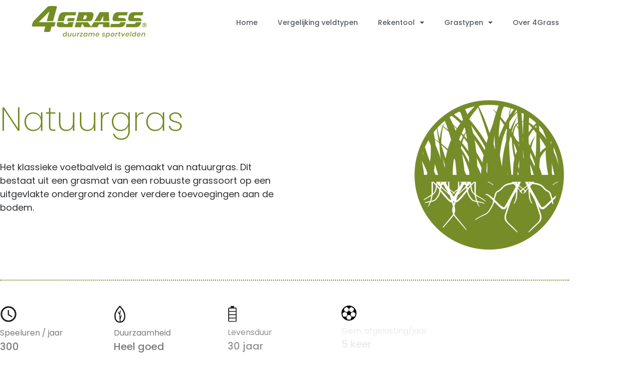

--- FILE ---
content_type: text/html; charset=UTF-8
request_url: https://4grass.nl/natuurgras/
body_size: 79350
content:
<!doctype html>
<html lang="nl-NL">
<head>
	<meta charset="UTF-8">
	<meta name="viewport" content="width=device-width, initial-scale=1">
	<link rel="profile" href="https://gmpg.org/xfn/11">
	<title>Natuurgras &#8211; 4Grass</title>
<meta name='robots' content='max-image-preview:large' />
<link rel="alternate" type="application/rss+xml" title="4Grass &raquo; feed" href="https://4grass.nl/feed/" />
<link rel="alternate" type="application/rss+xml" title="4Grass &raquo; reacties feed" href="https://4grass.nl/comments/feed/" />
<link rel="alternate" title="oEmbed (JSON)" type="application/json+oembed" href="https://4grass.nl/wp-json/oembed/1.0/embed?url=https%3A%2F%2F4grass.nl%2Fnatuurgras%2F" />
<link rel="alternate" title="oEmbed (XML)" type="text/xml+oembed" href="https://4grass.nl/wp-json/oembed/1.0/embed?url=https%3A%2F%2F4grass.nl%2Fnatuurgras%2F&#038;format=xml" />
<style id='wp-img-auto-sizes-contain-inline-css'>
img:is([sizes=auto i],[sizes^="auto," i]){contain-intrinsic-size:3000px 1500px}
/*# sourceURL=wp-img-auto-sizes-contain-inline-css */
</style>
<style id='wp-emoji-styles-inline-css'>

	img.wp-smiley, img.emoji {
		display: inline !important;
		border: none !important;
		box-shadow: none !important;
		height: 1em !important;
		width: 1em !important;
		margin: 0 0.07em !important;
		vertical-align: -0.1em !important;
		background: none !important;
		padding: 0 !important;
	}
/*# sourceURL=wp-emoji-styles-inline-css */
</style>
<style id='global-styles-inline-css'>
:root{--wp--preset--aspect-ratio--square: 1;--wp--preset--aspect-ratio--4-3: 4/3;--wp--preset--aspect-ratio--3-4: 3/4;--wp--preset--aspect-ratio--3-2: 3/2;--wp--preset--aspect-ratio--2-3: 2/3;--wp--preset--aspect-ratio--16-9: 16/9;--wp--preset--aspect-ratio--9-16: 9/16;--wp--preset--color--black: #000000;--wp--preset--color--cyan-bluish-gray: #abb8c3;--wp--preset--color--white: #ffffff;--wp--preset--color--pale-pink: #f78da7;--wp--preset--color--vivid-red: #cf2e2e;--wp--preset--color--luminous-vivid-orange: #ff6900;--wp--preset--color--luminous-vivid-amber: #fcb900;--wp--preset--color--light-green-cyan: #7bdcb5;--wp--preset--color--vivid-green-cyan: #00d084;--wp--preset--color--pale-cyan-blue: #8ed1fc;--wp--preset--color--vivid-cyan-blue: #0693e3;--wp--preset--color--vivid-purple: #9b51e0;--wp--preset--gradient--vivid-cyan-blue-to-vivid-purple: linear-gradient(135deg,rgb(6,147,227) 0%,rgb(155,81,224) 100%);--wp--preset--gradient--light-green-cyan-to-vivid-green-cyan: linear-gradient(135deg,rgb(122,220,180) 0%,rgb(0,208,130) 100%);--wp--preset--gradient--luminous-vivid-amber-to-luminous-vivid-orange: linear-gradient(135deg,rgb(252,185,0) 0%,rgb(255,105,0) 100%);--wp--preset--gradient--luminous-vivid-orange-to-vivid-red: linear-gradient(135deg,rgb(255,105,0) 0%,rgb(207,46,46) 100%);--wp--preset--gradient--very-light-gray-to-cyan-bluish-gray: linear-gradient(135deg,rgb(238,238,238) 0%,rgb(169,184,195) 100%);--wp--preset--gradient--cool-to-warm-spectrum: linear-gradient(135deg,rgb(74,234,220) 0%,rgb(151,120,209) 20%,rgb(207,42,186) 40%,rgb(238,44,130) 60%,rgb(251,105,98) 80%,rgb(254,248,76) 100%);--wp--preset--gradient--blush-light-purple: linear-gradient(135deg,rgb(255,206,236) 0%,rgb(152,150,240) 100%);--wp--preset--gradient--blush-bordeaux: linear-gradient(135deg,rgb(254,205,165) 0%,rgb(254,45,45) 50%,rgb(107,0,62) 100%);--wp--preset--gradient--luminous-dusk: linear-gradient(135deg,rgb(255,203,112) 0%,rgb(199,81,192) 50%,rgb(65,88,208) 100%);--wp--preset--gradient--pale-ocean: linear-gradient(135deg,rgb(255,245,203) 0%,rgb(182,227,212) 50%,rgb(51,167,181) 100%);--wp--preset--gradient--electric-grass: linear-gradient(135deg,rgb(202,248,128) 0%,rgb(113,206,126) 100%);--wp--preset--gradient--midnight: linear-gradient(135deg,rgb(2,3,129) 0%,rgb(40,116,252) 100%);--wp--preset--font-size--small: 13px;--wp--preset--font-size--medium: 20px;--wp--preset--font-size--large: 36px;--wp--preset--font-size--x-large: 42px;--wp--preset--spacing--20: 0.44rem;--wp--preset--spacing--30: 0.67rem;--wp--preset--spacing--40: 1rem;--wp--preset--spacing--50: 1.5rem;--wp--preset--spacing--60: 2.25rem;--wp--preset--spacing--70: 3.38rem;--wp--preset--spacing--80: 5.06rem;--wp--preset--shadow--natural: 6px 6px 9px rgba(0, 0, 0, 0.2);--wp--preset--shadow--deep: 12px 12px 50px rgba(0, 0, 0, 0.4);--wp--preset--shadow--sharp: 6px 6px 0px rgba(0, 0, 0, 0.2);--wp--preset--shadow--outlined: 6px 6px 0px -3px rgb(255, 255, 255), 6px 6px rgb(0, 0, 0);--wp--preset--shadow--crisp: 6px 6px 0px rgb(0, 0, 0);}:root { --wp--style--global--content-size: 800px;--wp--style--global--wide-size: 1200px; }:where(body) { margin: 0; }.wp-site-blocks > .alignleft { float: left; margin-right: 2em; }.wp-site-blocks > .alignright { float: right; margin-left: 2em; }.wp-site-blocks > .aligncenter { justify-content: center; margin-left: auto; margin-right: auto; }:where(.wp-site-blocks) > * { margin-block-start: 24px; margin-block-end: 0; }:where(.wp-site-blocks) > :first-child { margin-block-start: 0; }:where(.wp-site-blocks) > :last-child { margin-block-end: 0; }:root { --wp--style--block-gap: 24px; }:root :where(.is-layout-flow) > :first-child{margin-block-start: 0;}:root :where(.is-layout-flow) > :last-child{margin-block-end: 0;}:root :where(.is-layout-flow) > *{margin-block-start: 24px;margin-block-end: 0;}:root :where(.is-layout-constrained) > :first-child{margin-block-start: 0;}:root :where(.is-layout-constrained) > :last-child{margin-block-end: 0;}:root :where(.is-layout-constrained) > *{margin-block-start: 24px;margin-block-end: 0;}:root :where(.is-layout-flex){gap: 24px;}:root :where(.is-layout-grid){gap: 24px;}.is-layout-flow > .alignleft{float: left;margin-inline-start: 0;margin-inline-end: 2em;}.is-layout-flow > .alignright{float: right;margin-inline-start: 2em;margin-inline-end: 0;}.is-layout-flow > .aligncenter{margin-left: auto !important;margin-right: auto !important;}.is-layout-constrained > .alignleft{float: left;margin-inline-start: 0;margin-inline-end: 2em;}.is-layout-constrained > .alignright{float: right;margin-inline-start: 2em;margin-inline-end: 0;}.is-layout-constrained > .aligncenter{margin-left: auto !important;margin-right: auto !important;}.is-layout-constrained > :where(:not(.alignleft):not(.alignright):not(.alignfull)){max-width: var(--wp--style--global--content-size);margin-left: auto !important;margin-right: auto !important;}.is-layout-constrained > .alignwide{max-width: var(--wp--style--global--wide-size);}body .is-layout-flex{display: flex;}.is-layout-flex{flex-wrap: wrap;align-items: center;}.is-layout-flex > :is(*, div){margin: 0;}body .is-layout-grid{display: grid;}.is-layout-grid > :is(*, div){margin: 0;}body{padding-top: 0px;padding-right: 0px;padding-bottom: 0px;padding-left: 0px;}a:where(:not(.wp-element-button)){text-decoration: underline;}:root :where(.wp-element-button, .wp-block-button__link){background-color: #32373c;border-width: 0;color: #fff;font-family: inherit;font-size: inherit;font-style: inherit;font-weight: inherit;letter-spacing: inherit;line-height: inherit;padding-top: calc(0.667em + 2px);padding-right: calc(1.333em + 2px);padding-bottom: calc(0.667em + 2px);padding-left: calc(1.333em + 2px);text-decoration: none;text-transform: inherit;}.has-black-color{color: var(--wp--preset--color--black) !important;}.has-cyan-bluish-gray-color{color: var(--wp--preset--color--cyan-bluish-gray) !important;}.has-white-color{color: var(--wp--preset--color--white) !important;}.has-pale-pink-color{color: var(--wp--preset--color--pale-pink) !important;}.has-vivid-red-color{color: var(--wp--preset--color--vivid-red) !important;}.has-luminous-vivid-orange-color{color: var(--wp--preset--color--luminous-vivid-orange) !important;}.has-luminous-vivid-amber-color{color: var(--wp--preset--color--luminous-vivid-amber) !important;}.has-light-green-cyan-color{color: var(--wp--preset--color--light-green-cyan) !important;}.has-vivid-green-cyan-color{color: var(--wp--preset--color--vivid-green-cyan) !important;}.has-pale-cyan-blue-color{color: var(--wp--preset--color--pale-cyan-blue) !important;}.has-vivid-cyan-blue-color{color: var(--wp--preset--color--vivid-cyan-blue) !important;}.has-vivid-purple-color{color: var(--wp--preset--color--vivid-purple) !important;}.has-black-background-color{background-color: var(--wp--preset--color--black) !important;}.has-cyan-bluish-gray-background-color{background-color: var(--wp--preset--color--cyan-bluish-gray) !important;}.has-white-background-color{background-color: var(--wp--preset--color--white) !important;}.has-pale-pink-background-color{background-color: var(--wp--preset--color--pale-pink) !important;}.has-vivid-red-background-color{background-color: var(--wp--preset--color--vivid-red) !important;}.has-luminous-vivid-orange-background-color{background-color: var(--wp--preset--color--luminous-vivid-orange) !important;}.has-luminous-vivid-amber-background-color{background-color: var(--wp--preset--color--luminous-vivid-amber) !important;}.has-light-green-cyan-background-color{background-color: var(--wp--preset--color--light-green-cyan) !important;}.has-vivid-green-cyan-background-color{background-color: var(--wp--preset--color--vivid-green-cyan) !important;}.has-pale-cyan-blue-background-color{background-color: var(--wp--preset--color--pale-cyan-blue) !important;}.has-vivid-cyan-blue-background-color{background-color: var(--wp--preset--color--vivid-cyan-blue) !important;}.has-vivid-purple-background-color{background-color: var(--wp--preset--color--vivid-purple) !important;}.has-black-border-color{border-color: var(--wp--preset--color--black) !important;}.has-cyan-bluish-gray-border-color{border-color: var(--wp--preset--color--cyan-bluish-gray) !important;}.has-white-border-color{border-color: var(--wp--preset--color--white) !important;}.has-pale-pink-border-color{border-color: var(--wp--preset--color--pale-pink) !important;}.has-vivid-red-border-color{border-color: var(--wp--preset--color--vivid-red) !important;}.has-luminous-vivid-orange-border-color{border-color: var(--wp--preset--color--luminous-vivid-orange) !important;}.has-luminous-vivid-amber-border-color{border-color: var(--wp--preset--color--luminous-vivid-amber) !important;}.has-light-green-cyan-border-color{border-color: var(--wp--preset--color--light-green-cyan) !important;}.has-vivid-green-cyan-border-color{border-color: var(--wp--preset--color--vivid-green-cyan) !important;}.has-pale-cyan-blue-border-color{border-color: var(--wp--preset--color--pale-cyan-blue) !important;}.has-vivid-cyan-blue-border-color{border-color: var(--wp--preset--color--vivid-cyan-blue) !important;}.has-vivid-purple-border-color{border-color: var(--wp--preset--color--vivid-purple) !important;}.has-vivid-cyan-blue-to-vivid-purple-gradient-background{background: var(--wp--preset--gradient--vivid-cyan-blue-to-vivid-purple) !important;}.has-light-green-cyan-to-vivid-green-cyan-gradient-background{background: var(--wp--preset--gradient--light-green-cyan-to-vivid-green-cyan) !important;}.has-luminous-vivid-amber-to-luminous-vivid-orange-gradient-background{background: var(--wp--preset--gradient--luminous-vivid-amber-to-luminous-vivid-orange) !important;}.has-luminous-vivid-orange-to-vivid-red-gradient-background{background: var(--wp--preset--gradient--luminous-vivid-orange-to-vivid-red) !important;}.has-very-light-gray-to-cyan-bluish-gray-gradient-background{background: var(--wp--preset--gradient--very-light-gray-to-cyan-bluish-gray) !important;}.has-cool-to-warm-spectrum-gradient-background{background: var(--wp--preset--gradient--cool-to-warm-spectrum) !important;}.has-blush-light-purple-gradient-background{background: var(--wp--preset--gradient--blush-light-purple) !important;}.has-blush-bordeaux-gradient-background{background: var(--wp--preset--gradient--blush-bordeaux) !important;}.has-luminous-dusk-gradient-background{background: var(--wp--preset--gradient--luminous-dusk) !important;}.has-pale-ocean-gradient-background{background: var(--wp--preset--gradient--pale-ocean) !important;}.has-electric-grass-gradient-background{background: var(--wp--preset--gradient--electric-grass) !important;}.has-midnight-gradient-background{background: var(--wp--preset--gradient--midnight) !important;}.has-small-font-size{font-size: var(--wp--preset--font-size--small) !important;}.has-medium-font-size{font-size: var(--wp--preset--font-size--medium) !important;}.has-large-font-size{font-size: var(--wp--preset--font-size--large) !important;}.has-x-large-font-size{font-size: var(--wp--preset--font-size--x-large) !important;}
:root :where(.wp-block-pullquote){font-size: 1.5em;line-height: 1.6;}
/*# sourceURL=global-styles-inline-css */
</style>
<link rel='stylesheet' id='hello-elementor-css' href='https://4grass.nl/wp-content/themes/hello-elementor/assets/css/reset.css?ver=3.4.6' media='all' />
<link rel='stylesheet' id='hello-elementor-theme-style-css' href='https://4grass.nl/wp-content/themes/hello-elementor/assets/css/theme.css?ver=3.4.6' media='all' />
<link rel='stylesheet' id='hello-elementor-header-footer-css' href='https://4grass.nl/wp-content/themes/hello-elementor/assets/css/header-footer.css?ver=3.4.6' media='all' />
<link rel='stylesheet' id='elementor-frontend-css' href='https://4grass.nl/wp-content/plugins/elementor/assets/css/frontend.min.css?ver=3.34.3' media='all' />
<link rel='stylesheet' id='widget-image-css' href='https://4grass.nl/wp-content/plugins/elementor/assets/css/widget-image.min.css?ver=3.34.3' media='all' />
<link rel='stylesheet' id='e-sticky-css' href='https://4grass.nl/wp-content/plugins/elementor-pro/assets/css/modules/sticky.min.css?ver=3.34.3' media='all' />
<link rel='stylesheet' id='widget-nav-menu-css' href='https://4grass.nl/wp-content/plugins/elementor-pro/assets/css/widget-nav-menu.min.css?ver=3.34.3' media='all' />
<link rel='stylesheet' id='e-motion-fx-css' href='https://4grass.nl/wp-content/plugins/elementor-pro/assets/css/modules/motion-fx.min.css?ver=3.34.3' media='all' />
<link rel='stylesheet' id='e-animation-shrink-css' href='https://4grass.nl/wp-content/plugins/elementor/assets/lib/animations/styles/e-animation-shrink.min.css?ver=3.34.3' media='all' />
<link rel='stylesheet' id='widget-social-icons-css' href='https://4grass.nl/wp-content/plugins/elementor/assets/css/widget-social-icons.min.css?ver=3.34.3' media='all' />
<link rel='stylesheet' id='e-apple-webkit-css' href='https://4grass.nl/wp-content/plugins/elementor/assets/css/conditionals/apple-webkit.min.css?ver=3.34.3' media='all' />
<link rel='stylesheet' id='elementor-icons-css' href='https://4grass.nl/wp-content/plugins/elementor/assets/lib/eicons/css/elementor-icons.min.css?ver=5.46.0' media='all' />
<link rel='stylesheet' id='elementor-post-11-css' href='https://4grass.nl/wp-content/uploads/elementor/css/post-11.css?ver=1769484509' media='all' />
<link rel='stylesheet' id='widget-heading-css' href='https://4grass.nl/wp-content/plugins/elementor/assets/css/widget-heading.min.css?ver=3.34.3' media='all' />
<link rel='stylesheet' id='e-animation-fadeIn-css' href='https://4grass.nl/wp-content/plugins/elementor/assets/lib/animations/styles/fadeIn.min.css?ver=3.34.3' media='all' />
<link rel='stylesheet' id='e-animation-zoomIn-css' href='https://4grass.nl/wp-content/plugins/elementor/assets/lib/animations/styles/zoomIn.min.css?ver=3.34.3' media='all' />
<link rel='stylesheet' id='widget-divider-css' href='https://4grass.nl/wp-content/plugins/elementor/assets/css/widget-divider.min.css?ver=3.34.3' media='all' />
<link rel='stylesheet' id='e-animation-fadeInLeft-css' href='https://4grass.nl/wp-content/plugins/elementor/assets/lib/animations/styles/fadeInLeft.min.css?ver=3.34.3' media='all' />
<link rel='stylesheet' id='widget-counter-css' href='https://4grass.nl/wp-content/plugins/elementor/assets/css/widget-counter.min.css?ver=3.34.3' media='all' />
<link rel='stylesheet' id='e-shapes-css' href='https://4grass.nl/wp-content/plugins/elementor/assets/css/conditionals/shapes.min.css?ver=3.34.3' media='all' />
<link rel='stylesheet' id='elementor-post-1705-css' href='https://4grass.nl/wp-content/uploads/elementor/css/post-1705.css?ver=1769582181' media='all' />
<link rel='stylesheet' id='elementor-post-1921-css' href='https://4grass.nl/wp-content/uploads/elementor/css/post-1921.css?ver=1769484509' media='all' />
<link rel='stylesheet' id='elementor-post-20-css' href='https://4grass.nl/wp-content/uploads/elementor/css/post-20.css?ver=1769484509' media='all' />
<link rel='stylesheet' id='elementor-gf-local-poppins-css' href='https://4grass.nl/wp-content/uploads/elementor/google-fonts/css/poppins.css?ver=1742267774' media='all' />
<link rel='stylesheet' id='elementor-icons-shared-0-css' href='https://4grass.nl/wp-content/plugins/elementor/assets/lib/font-awesome/css/fontawesome.min.css?ver=5.15.3' media='all' />
<link rel='stylesheet' id='elementor-icons-fa-solid-css' href='https://4grass.nl/wp-content/plugins/elementor/assets/lib/font-awesome/css/solid.min.css?ver=5.15.3' media='all' />
<link rel='stylesheet' id='elementor-icons-fa-regular-css' href='https://4grass.nl/wp-content/plugins/elementor/assets/lib/font-awesome/css/regular.min.css?ver=5.15.3' media='all' />
<link rel='stylesheet' id='elementor-icons-fa-brands-css' href='https://4grass.nl/wp-content/plugins/elementor/assets/lib/font-awesome/css/brands.min.css?ver=5.15.3' media='all' />
<script src="https://4grass.nl/wp-includes/js/jquery/jquery.min.js?ver=3.7.1" id="jquery-core-js"></script>
<script src="https://4grass.nl/wp-includes/js/jquery/jquery-migrate.min.js?ver=3.4.1" id="jquery-migrate-js"></script>
<link rel="https://api.w.org/" href="https://4grass.nl/wp-json/" /><link rel="alternate" title="JSON" type="application/json" href="https://4grass.nl/wp-json/wp/v2/pages/1705" /><link rel="EditURI" type="application/rsd+xml" title="RSD" href="https://4grass.nl/xmlrpc.php?rsd" />
<meta name="generator" content="WordPress 6.9" />
<link rel="canonical" href="https://4grass.nl/natuurgras/" />
<link rel='shortlink' href='https://4grass.nl/?p=1705' />
<meta name="generator" content="Elementor 3.34.3; features: additional_custom_breakpoints; settings: css_print_method-external, google_font-enabled, font_display-auto">
			<style>
				.e-con.e-parent:nth-of-type(n+4):not(.e-lazyloaded):not(.e-no-lazyload),
				.e-con.e-parent:nth-of-type(n+4):not(.e-lazyloaded):not(.e-no-lazyload) * {
					background-image: none !important;
				}
				@media screen and (max-height: 1024px) {
					.e-con.e-parent:nth-of-type(n+3):not(.e-lazyloaded):not(.e-no-lazyload),
					.e-con.e-parent:nth-of-type(n+3):not(.e-lazyloaded):not(.e-no-lazyload) * {
						background-image: none !important;
					}
				}
				@media screen and (max-height: 640px) {
					.e-con.e-parent:nth-of-type(n+2):not(.e-lazyloaded):not(.e-no-lazyload),
					.e-con.e-parent:nth-of-type(n+2):not(.e-lazyloaded):not(.e-no-lazyload) * {
						background-image: none !important;
					}
				}
			</style>
						<meta name="theme-color" content="#758D24">
			<link rel="icon" href="https://4grass.nl/wp-content/uploads/2021/05/4Grass-logo_zonder_payoff-groen-rgb.svg" sizes="32x32" />
<link rel="icon" href="https://4grass.nl/wp-content/uploads/2021/05/4Grass-logo_zonder_payoff-groen-rgb.svg" sizes="192x192" />
<link rel="apple-touch-icon" href="https://4grass.nl/wp-content/uploads/2021/05/4Grass-logo_zonder_payoff-groen-rgb.svg" />
<meta name="msapplication-TileImage" content="https://4grass.nl/wp-content/uploads/2021/05/4Grass-logo_zonder_payoff-groen-rgb.svg" />
</head>
<body class="wp-singular page-template page-template-elementor_header_footer page page-id-1705 wp-custom-logo wp-embed-responsive wp-theme-hello-elementor hello-elementor-default elementor-default elementor-template-full-width elementor-kit-11 elementor-page elementor-page-1705">


<a class="skip-link screen-reader-text" href="#content">Ga naar de inhoud</a>

		<header data-elementor-type="header" data-elementor-id="1921" class="elementor elementor-1921 elementor-location-header" data-elementor-post-type="elementor_library">
					<header class="elementor-section elementor-top-section elementor-element elementor-element-ef8226 elementor-section-content-middle elementor-section-boxed elementor-section-height-default elementor-section-height-default" data-id="ef8226" data-element_type="section" data-settings="{&quot;background_background&quot;:&quot;classic&quot;,&quot;motion_fx_motion_fx_scrolling&quot;:&quot;yes&quot;,&quot;sticky&quot;:&quot;top&quot;,&quot;motion_fx_devices&quot;:[&quot;desktop&quot;,&quot;tablet&quot;,&quot;mobile&quot;],&quot;sticky_on&quot;:[&quot;desktop&quot;,&quot;tablet&quot;,&quot;mobile&quot;],&quot;sticky_offset&quot;:0,&quot;sticky_effects_offset&quot;:0,&quot;sticky_anchor_link_offset&quot;:0}">
						<div class="elementor-container elementor-column-gap-no">
					<div class="elementor-column elementor-col-50 elementor-top-column elementor-element elementor-element-3f0f77a1" data-id="3f0f77a1" data-element_type="column">
			<div class="elementor-widget-wrap elementor-element-populated">
						<div class="elementor-element elementor-element-57467ae0 elementor-fixed elementor-widget elementor-widget-theme-site-logo elementor-widget-image" data-id="57467ae0" data-element_type="widget" data-settings="{&quot;_position&quot;:&quot;fixed&quot;}" data-widget_type="theme-site-logo.default">
				<div class="elementor-widget-container">
											<a href="https://4grass.nl">
			<img src="https://4grass.nl/wp-content/uploads/elementor/thumbs/4Grass-logo-500px-pbifrh7zuwc7n8713euie5iks41utyuzem488bwagw.png" title="4Grass-logo-500px" alt="4Grass-logo-500px" loading="lazy" />				</a>
											</div>
				</div>
					</div>
		</div>
				<div class="elementor-column elementor-col-50 elementor-top-column elementor-element elementor-element-39b17949" data-id="39b17949" data-element_type="column">
			<div class="elementor-widget-wrap elementor-element-populated">
						<div class="elementor-element elementor-element-52ce88a4 elementor-nav-menu__align-end elementor-nav-menu--stretch elementor-nav-menu--dropdown-tablet elementor-nav-menu__text-align-aside elementor-nav-menu--toggle elementor-nav-menu--burger elementor-widget elementor-widget-nav-menu" data-id="52ce88a4" data-element_type="widget" data-settings="{&quot;full_width&quot;:&quot;stretch&quot;,&quot;sticky&quot;:&quot;top&quot;,&quot;sticky_on&quot;:[&quot;desktop&quot;,&quot;tablet&quot;],&quot;layout&quot;:&quot;horizontal&quot;,&quot;submenu_icon&quot;:{&quot;value&quot;:&quot;&lt;i class=\&quot;fas fa-caret-down\&quot; aria-hidden=\&quot;true\&quot;&gt;&lt;\/i&gt;&quot;,&quot;library&quot;:&quot;fa-solid&quot;},&quot;toggle&quot;:&quot;burger&quot;,&quot;sticky_offset&quot;:0,&quot;sticky_effects_offset&quot;:0,&quot;sticky_anchor_link_offset&quot;:0}" data-widget_type="nav-menu.default">
				<div class="elementor-widget-container">
								<nav aria-label="Menu" class="elementor-nav-menu--main elementor-nav-menu__container elementor-nav-menu--layout-horizontal e--pointer-overline e--animation-fade">
				<ul id="menu-1-52ce88a4" class="elementor-nav-menu"><li class="menu-item menu-item-type-post_type menu-item-object-page menu-item-home menu-item-3007"><a href="https://4grass.nl/" class="elementor-item">Home</a></li>
<li class="menu-item menu-item-type-post_type menu-item-object-page menu-item-3479"><a href="https://4grass.nl/vergelijking-veldtypen/" class="elementor-item">Vergelijking veldtypen</a></li>
<li class="menu-item menu-item-type-custom menu-item-object-custom menu-item-has-children menu-item-3480"><a class="elementor-item">Rekentool</a>
<ul class="sub-menu elementor-nav-menu--dropdown">
	<li class="menu-item menu-item-type-custom menu-item-object-custom menu-item-1367"><a target="_blank" href="https://rekentool.4grass.nl/#/" class="elementor-sub-item elementor-item-anchor">Rekentool</a></li>
	<li class="menu-item menu-item-type-post_type menu-item-object-page menu-item-3478"><a href="https://4grass.nl/over-rekentool/" class="elementor-sub-item">Over rekentool</a></li>
</ul>
</li>
<li class="menu-item menu-item-type-custom menu-item-object-custom current-menu-ancestor current-menu-parent menu-item-has-children menu-item-1804"><a class="elementor-item">Grastypen</a>
<ul class="sub-menu elementor-nav-menu--dropdown">
	<li class="menu-item menu-item-type-custom menu-item-object-custom current-menu-item menu-item-1366"><a href="https://4grass.nl/natuurgras" aria-current="page" class="elementor-sub-item elementor-item-active">Natuurgras</a></li>
	<li class="menu-item menu-item-type-custom menu-item-object-custom menu-item-1369"><a href="https://4grass.nl/natuurgras-plus" class="elementor-sub-item">Natuurgras Plus</a></li>
	<li class="menu-item menu-item-type-custom menu-item-object-custom menu-item-1368"><a href="http://4grass.nl/hybride-gras" class="elementor-sub-item">Hybride gras</a></li>
	<li class="menu-item menu-item-type-custom menu-item-object-custom menu-item-1370"><a href="http://4grass.nl/kunstgras" class="elementor-sub-item">Kunstgras</a></li>
</ul>
</li>
<li class="menu-item menu-item-type-custom menu-item-object-custom menu-item-2213"><a href="http://4grass.nl/over-4grass" class="elementor-item">Over 4Grass</a></li>
</ul>			</nav>
					<div class="elementor-menu-toggle" role="button" tabindex="0" aria-label="Menu toggle" aria-expanded="false">
			<i aria-hidden="true" role="presentation" class="elementor-menu-toggle__icon--open eicon-menu-bar"></i><i aria-hidden="true" role="presentation" class="elementor-menu-toggle__icon--close eicon-close"></i>		</div>
					<nav class="elementor-nav-menu--dropdown elementor-nav-menu__container" aria-hidden="true">
				<ul id="menu-2-52ce88a4" class="elementor-nav-menu"><li class="menu-item menu-item-type-post_type menu-item-object-page menu-item-home menu-item-3007"><a href="https://4grass.nl/" class="elementor-item" tabindex="-1">Home</a></li>
<li class="menu-item menu-item-type-post_type menu-item-object-page menu-item-3479"><a href="https://4grass.nl/vergelijking-veldtypen/" class="elementor-item" tabindex="-1">Vergelijking veldtypen</a></li>
<li class="menu-item menu-item-type-custom menu-item-object-custom menu-item-has-children menu-item-3480"><a class="elementor-item" tabindex="-1">Rekentool</a>
<ul class="sub-menu elementor-nav-menu--dropdown">
	<li class="menu-item menu-item-type-custom menu-item-object-custom menu-item-1367"><a target="_blank" href="https://rekentool.4grass.nl/#/" class="elementor-sub-item elementor-item-anchor" tabindex="-1">Rekentool</a></li>
	<li class="menu-item menu-item-type-post_type menu-item-object-page menu-item-3478"><a href="https://4grass.nl/over-rekentool/" class="elementor-sub-item" tabindex="-1">Over rekentool</a></li>
</ul>
</li>
<li class="menu-item menu-item-type-custom menu-item-object-custom current-menu-ancestor current-menu-parent menu-item-has-children menu-item-1804"><a class="elementor-item" tabindex="-1">Grastypen</a>
<ul class="sub-menu elementor-nav-menu--dropdown">
	<li class="menu-item menu-item-type-custom menu-item-object-custom current-menu-item menu-item-1366"><a href="https://4grass.nl/natuurgras" aria-current="page" class="elementor-sub-item elementor-item-active" tabindex="-1">Natuurgras</a></li>
	<li class="menu-item menu-item-type-custom menu-item-object-custom menu-item-1369"><a href="https://4grass.nl/natuurgras-plus" class="elementor-sub-item" tabindex="-1">Natuurgras Plus</a></li>
	<li class="menu-item menu-item-type-custom menu-item-object-custom menu-item-1368"><a href="http://4grass.nl/hybride-gras" class="elementor-sub-item" tabindex="-1">Hybride gras</a></li>
	<li class="menu-item menu-item-type-custom menu-item-object-custom menu-item-1370"><a href="http://4grass.nl/kunstgras" class="elementor-sub-item" tabindex="-1">Kunstgras</a></li>
</ul>
</li>
<li class="menu-item menu-item-type-custom menu-item-object-custom menu-item-2213"><a href="http://4grass.nl/over-4grass" class="elementor-item" tabindex="-1">Over 4Grass</a></li>
</ul>			</nav>
						</div>
				</div>
					</div>
		</div>
					</div>
		</header>
				</header>
				<div data-elementor-type="wp-page" data-elementor-id="1705" class="elementor elementor-1705" data-elementor-post-type="page">
						<section class="elementor-section elementor-top-section elementor-element elementor-element-e40a6ed elementor-section-boxed elementor-section-height-default elementor-section-height-default" data-id="e40a6ed" data-element_type="section" data-settings="{&quot;background_background&quot;:&quot;classic&quot;}">
						<div class="elementor-container elementor-column-gap-default">
					<div class="elementor-column elementor-col-50 elementor-top-column elementor-element elementor-element-f833845 animated-slow elementor-invisible" data-id="f833845" data-element_type="column" data-settings="{&quot;animation&quot;:&quot;fadeIn&quot;}">
			<div class="elementor-widget-wrap elementor-element-populated">
						<div class="elementor-element elementor-element-72e3e7b1 elementor-widget elementor-widget-heading" data-id="72e3e7b1" data-element_type="widget" data-widget_type="heading.default">
				<div class="elementor-widget-container">
					<h2 class="elementor-heading-title elementor-size-default">Natuurgras</h2>				</div>
				</div>
				<div class="elementor-element elementor-element-b39baad elementor-widget elementor-widget-text-editor" data-id="b39baad" data-element_type="widget" data-widget_type="text-editor.default">
				<div class="elementor-widget-container">
									Het klassieke voetbalveld is gemaakt van natuurgras. Dit bestaat uit een grasmat van een robuuste grassoort op een uitgevlakte ondergrond zonder verdere toevoegingen aan de bodem.								</div>
				</div>
					</div>
		</div>
				<div class="elementor-column elementor-col-50 elementor-top-column elementor-element elementor-element-dfaa768 elementor-invisible" data-id="dfaa768" data-element_type="column" data-settings="{&quot;animation&quot;:&quot;fadeIn&quot;,&quot;animation_delay&quot;:600}">
			<div class="elementor-widget-wrap elementor-element-populated">
						<div class="elementor-element elementor-element-39915989 elementor-widget elementor-widget-image" data-id="39915989" data-element_type="widget" data-widget_type="image.default">
				<div class="elementor-widget-container">
																<a href="http://4grass.nl/natuurgras">
							<img decoding="async" src="https://4grass.nl/wp-content/uploads/elementor/thumbs/Icon_natuurgras-pbgk97i6k6o711w784i5s0ukntxce8nld62ka7mnco.png" title="Icon_natuurgras" alt="Icon_natuurgras" loading="lazy" />								</a>
															</div>
				</div>
					</div>
		</div>
					</div>
		</section>
				<section class="elementor-section elementor-top-section elementor-element elementor-element-6dbd350 elementor-section-boxed elementor-section-height-default elementor-section-height-default" data-id="6dbd350" data-element_type="section" data-settings="{&quot;background_background&quot;:&quot;classic&quot;}">
						<div class="elementor-container elementor-column-gap-default">
					<div class="elementor-column elementor-col-100 elementor-top-column elementor-element elementor-element-94b5a26" data-id="94b5a26" data-element_type="column">
			<div class="elementor-widget-wrap elementor-element-populated">
						<div class="elementor-element elementor-element-a713516 animated-slow elementor-widget-divider--view-line elementor-invisible elementor-widget elementor-widget-divider" data-id="a713516" data-element_type="widget" data-settings="{&quot;_animation&quot;:&quot;zoomIn&quot;,&quot;_animation_delay&quot;:200}" data-widget_type="divider.default">
				<div class="elementor-widget-container">
							<div class="elementor-divider">
			<span class="elementor-divider-separator">
						</span>
		</div>
						</div>
				</div>
					</div>
		</div>
					</div>
		</section>
				<section class="elementor-section elementor-top-section elementor-element elementor-element-c2e8473 elementor-section-boxed elementor-section-height-default elementor-section-height-default" data-id="c2e8473" data-element_type="section" data-settings="{&quot;background_background&quot;:&quot;classic&quot;}">
						<div class="elementor-container elementor-column-gap-default">
					<div class="elementor-column elementor-col-20 elementor-top-column elementor-element elementor-element-7c32c3d animated-fast elementor-invisible" data-id="7c32c3d" data-element_type="column" data-settings="{&quot;animation&quot;:&quot;fadeInLeft&quot;,&quot;animation_delay&quot;:300}">
			<div class="elementor-widget-wrap elementor-element-populated">
						<div class="elementor-element elementor-element-9910025 animated-fast elementor-widget elementor-widget-image" data-id="9910025" data-element_type="widget" data-settings="{&quot;_animation&quot;:&quot;none&quot;,&quot;_animation_delay&quot;:1000}" data-widget_type="image.default">
				<div class="elementor-widget-container">
															<img fetchpriority="high" decoding="async" width="500" height="500" src="https://4grass.nl/wp-content/uploads/2021/08/ic_access_time.png" class="attachment-full size-full wp-image-1715" alt="" srcset="https://4grass.nl/wp-content/uploads/2021/08/ic_access_time.png 500w, https://4grass.nl/wp-content/uploads/2021/08/ic_access_time-300x300.png 300w, https://4grass.nl/wp-content/uploads/2021/08/ic_access_time-150x150.png 150w" sizes="(max-width: 500px) 100vw, 500px" />															</div>
				</div>
				<div class="elementor-element elementor-element-6c30392 elementor-invisible elementor-widget elementor-widget-text-editor" data-id="6c30392" data-element_type="widget" data-settings="{&quot;_animation&quot;:&quot;fadeIn&quot;,&quot;_animation_delay&quot;:1000}" data-widget_type="text-editor.default">
				<div class="elementor-widget-container">
									<p>Speeluren / jaar</p><h5>300</h5>								</div>
				</div>
					</div>
		</div>
				<div class="elementor-column elementor-col-20 elementor-top-column elementor-element elementor-element-facd223 animated-fast elementor-invisible" data-id="facd223" data-element_type="column" data-settings="{&quot;animation&quot;:&quot;fadeInLeft&quot;,&quot;animation_delay&quot;:500}">
			<div class="elementor-widget-wrap elementor-element-populated">
						<div class="elementor-element elementor-element-783f5f0 animated-fast elementor-widget elementor-widget-image" data-id="783f5f0" data-element_type="widget" data-settings="{&quot;_animation&quot;:&quot;none&quot;,&quot;_animation_delay&quot;:120000}" data-widget_type="image.default">
				<div class="elementor-widget-container">
															<img decoding="async" width="500" height="750" src="https://4grass.nl/wp-content/uploads/2021/08/icn_duurzaamheid.png" class="attachment-full size-full wp-image-1717" alt="" srcset="https://4grass.nl/wp-content/uploads/2021/08/icn_duurzaamheid.png 500w, https://4grass.nl/wp-content/uploads/2021/08/icn_duurzaamheid-200x300.png 200w" sizes="(max-width: 500px) 100vw, 500px" />															</div>
				</div>
				<div class="elementor-element elementor-element-8738090 elementor-invisible elementor-widget elementor-widget-text-editor" data-id="8738090" data-element_type="widget" data-settings="{&quot;_animation&quot;:&quot;fadeIn&quot;,&quot;_animation_delay&quot;:1500}" data-widget_type="text-editor.default">
				<div class="elementor-widget-container">
									<p>Duurzaamheid</p><h5>Heel goed</h5>								</div>
				</div>
					</div>
		</div>
				<div class="elementor-column elementor-col-20 elementor-top-column elementor-element elementor-element-e05f584 animated-fast elementor-invisible" data-id="e05f584" data-element_type="column" data-settings="{&quot;animation&quot;:&quot;fadeInLeft&quot;,&quot;animation_delay&quot;:700}">
			<div class="elementor-widget-wrap elementor-element-populated">
						<div class="elementor-element elementor-element-76862d2 animated-fast elementor-widget elementor-widget-image" data-id="76862d2" data-element_type="widget" data-settings="{&quot;_animation&quot;:&quot;none&quot;,&quot;_animation_delay&quot;:1400}" data-widget_type="image.default">
				<div class="elementor-widget-container">
															<img decoding="async" width="500" height="917" src="https://4grass.nl/wp-content/uploads/2021/08/icn_levensduur.png" class="attachment-full size-full wp-image-1718" alt="" srcset="https://4grass.nl/wp-content/uploads/2021/08/icn_levensduur.png 500w, https://4grass.nl/wp-content/uploads/2021/08/icn_levensduur-164x300.png 164w" sizes="(max-width: 500px) 100vw, 500px" />															</div>
				</div>
				<div class="elementor-element elementor-element-fef82cc elementor-invisible elementor-widget elementor-widget-text-editor" data-id="fef82cc" data-element_type="widget" data-settings="{&quot;_animation&quot;:&quot;fadeIn&quot;,&quot;_animation_delay&quot;:2000}" data-widget_type="text-editor.default">
				<div class="elementor-widget-container">
									<p>Levensduur</p><h5>30 jaar</h5>								</div>
				</div>
					</div>
		</div>
				<div class="elementor-column elementor-col-20 elementor-top-column elementor-element elementor-element-d80aa43 animated-fast elementor-invisible" data-id="d80aa43" data-element_type="column" data-settings="{&quot;animation&quot;:&quot;fadeInLeft&quot;,&quot;animation_delay&quot;:900}">
			<div class="elementor-widget-wrap elementor-element-populated">
						<div class="elementor-element elementor-element-2bb35f1 animated-fast elementor-widget elementor-widget-image" data-id="2bb35f1" data-element_type="widget" data-settings="{&quot;_animation&quot;:&quot;none&quot;,&quot;_animation_delay&quot;:1600}" data-widget_type="image.default">
				<div class="elementor-widget-container">
															<img loading="lazy" decoding="async" width="747" height="747" src="https://4grass.nl/wp-content/uploads/2021/08/Icon-ball.png" class="attachment-full size-full wp-image-2261" alt="" srcset="https://4grass.nl/wp-content/uploads/2021/08/Icon-ball.png 747w, https://4grass.nl/wp-content/uploads/2021/08/Icon-ball-300x300.png 300w, https://4grass.nl/wp-content/uploads/2021/08/Icon-ball-150x150.png 150w" sizes="(max-width: 747px) 100vw, 747px" />															</div>
				</div>
				<div class="elementor-element elementor-element-f4e77c3 elementor-invisible elementor-widget elementor-widget-text-editor" data-id="f4e77c3" data-element_type="widget" data-settings="{&quot;_animation&quot;:&quot;fadeIn&quot;,&quot;_animation_delay&quot;:2500}" data-widget_type="text-editor.default">
				<div class="elementor-widget-container">
									<p>Gem. afgelasting/jaar</p><h5>5 keer</h5>								</div>
				</div>
					</div>
		</div>
				<div class="elementor-column elementor-col-20 elementor-top-column elementor-element elementor-element-a318f61" data-id="a318f61" data-element_type="column">
			<div class="elementor-widget-wrap">
							</div>
		</div>
					</div>
		</section>
				<section class="elementor-section elementor-top-section elementor-element elementor-element-43c31e1 elementor-section-full_width elementor-section-height-default elementor-section-height-default" data-id="43c31e1" data-element_type="section" data-settings="{&quot;background_background&quot;:&quot;classic&quot;}">
						<div class="elementor-container elementor-column-gap-default">
					<div class="elementor-column elementor-col-50 elementor-top-column elementor-element elementor-element-e556344" data-id="e556344" data-element_type="column" data-settings="{&quot;background_background&quot;:&quot;classic&quot;}">
			<div class="elementor-widget-wrap elementor-element-populated">
							</div>
		</div>
				<div class="elementor-column elementor-col-50 elementor-top-column elementor-element elementor-element-73cf7e6" data-id="73cf7e6" data-element_type="column" data-settings="{&quot;background_background&quot;:&quot;classic&quot;}">
			<div class="elementor-widget-wrap elementor-element-populated">
						<div class="elementor-element elementor-element-247e246 elementor-widget elementor-widget-heading" data-id="247e246" data-element_type="widget" data-widget_type="heading.default">
				<div class="elementor-widget-container">
					<span class="elementor-heading-title elementor-size-default">Onderhoud</span>				</div>
				</div>
				<div class="elementor-element elementor-element-90f05d9 elementor-widget elementor-widget-text-editor" data-id="90f05d9" data-element_type="widget" data-widget_type="text-editor.default">
				<div class="elementor-widget-container">
									<p>Natuurgras wordt onderhouden met een robotmaaier die buiten speeltijd de grasmat maait. Daarnaast wordt het veld bemest, eventueel op basis van onafhankelijk bodemonderzoek, en speelschade hersteld waar dat nodig is. Onregelmatig vindt groter onderhoud, zoals verticuteren en zaaien, plaats. Als deze maatregelen regelmatig en goed worden uitgevoerd, kan (biologische) onkruidbestrijding tot een minimum worden beperkt. Indien nodig wordt grotere (wild-)schade hersteld. Bij hoge bespelingsgraad en aanhoudende droogte is beregening raadzaam. Zie dit <a href="https://www.knvb.nl/downloads/bestand/1480/onderhoud-grasvelden">KNVB-document</a> voor meer informatie over onderhoud van natuurgras.</p>								</div>
				</div>
				<div class="elementor-element elementor-element-4dd4115 elementor-widget-divider--view-line elementor-widget elementor-widget-divider" data-id="4dd4115" data-element_type="widget" data-widget_type="divider.default">
				<div class="elementor-widget-container">
							<div class="elementor-divider">
			<span class="elementor-divider-separator">
						</span>
		</div>
						</div>
				</div>
				<section class="elementor-section elementor-inner-section elementor-element elementor-element-0885538 elementor-section-boxed elementor-section-height-default elementor-section-height-default" data-id="0885538" data-element_type="section">
						<div class="elementor-container elementor-column-gap-default">
					<div class="elementor-column elementor-col-33 elementor-inner-column elementor-element elementor-element-eb75e02" data-id="eb75e02" data-element_type="column">
			<div class="elementor-widget-wrap elementor-element-populated">
						<div class="elementor-element elementor-element-b7875ea elementor-widget elementor-widget-counter" data-id="b7875ea" data-element_type="widget" data-widget_type="counter.default">
				<div class="elementor-widget-container">
							<div class="elementor-counter">
						<div class="elementor-counter-number-wrapper">
				<span class="elementor-counter-number-prefix">€</span>
				<span class="elementor-counter-number" data-duration="800" data-to-value="7200" data-from-value="0" data-delimiter=".">0</span>
				<span class="elementor-counter-number-suffix">,-</span>
			</div>
		</div>
						</div>
				</div>
				<div class="elementor-element elementor-element-e903cdd elementor-widget elementor-widget-text-editor" data-id="e903cdd" data-element_type="widget" data-widget_type="text-editor.default">
				<div class="elementor-widget-container">
									<p>Regulier onderhoud</p>								</div>
				</div>
					</div>
		</div>
				<div class="elementor-column elementor-col-33 elementor-inner-column elementor-element elementor-element-dc0a009" data-id="dc0a009" data-element_type="column">
			<div class="elementor-widget-wrap elementor-element-populated">
						<div class="elementor-element elementor-element-c9e4843 elementor-widget elementor-widget-counter" data-id="c9e4843" data-element_type="widget" data-widget_type="counter.default">
				<div class="elementor-widget-container">
							<div class="elementor-counter">
						<div class="elementor-counter-number-wrapper">
				<span class="elementor-counter-number-prefix">€</span>
				<span class="elementor-counter-number" data-duration="800" data-to-value="3300" data-from-value="0" data-delimiter=".">0</span>
				<span class="elementor-counter-number-suffix">,-</span>
			</div>
		</div>
						</div>
				</div>
				<div class="elementor-element elementor-element-c93c261 elementor-widget elementor-widget-text-editor" data-id="c93c261" data-element_type="widget" data-widget_type="text-editor.default">
				<div class="elementor-widget-container">
									<p>Onregelmatig onderhoud</p>								</div>
				</div>
					</div>
		</div>
				<div class="elementor-column elementor-col-33 elementor-inner-column elementor-element elementor-element-ab57ba3" data-id="ab57ba3" data-element_type="column">
			<div class="elementor-widget-wrap elementor-element-populated">
						<div class="elementor-element elementor-element-ace1030 elementor-widget elementor-widget-counter" data-id="ace1030" data-element_type="widget" data-widget_type="counter.default">
				<div class="elementor-widget-container">
							<div class="elementor-counter">
						<div class="elementor-counter-number-wrapper">
				<span class="elementor-counter-number-prefix">€</span>
				<span class="elementor-counter-number" data-duration="500" data-to-value="1000" data-from-value="0" data-delimiter=".">0</span>
				<span class="elementor-counter-number-suffix">,-</span>
			</div>
		</div>
						</div>
				</div>
				<div class="elementor-element elementor-element-3b98e67 elementor-widget elementor-widget-text-editor" data-id="3b98e67" data-element_type="widget" data-widget_type="text-editor.default">
				<div class="elementor-widget-container">
									<p>Schadeherstel</p>								</div>
				</div>
					</div>
		</div>
					</div>
		</section>
					</div>
		</div>
					</div>
		</section>
				<section class="elementor-section elementor-top-section elementor-element elementor-element-635ac2d elementor-section-full_width elementor-section-height-default elementor-section-height-default" data-id="635ac2d" data-element_type="section" data-settings="{&quot;background_background&quot;:&quot;classic&quot;}">
						<div class="elementor-container elementor-column-gap-default">
					<div class="elementor-column elementor-col-50 elementor-top-column elementor-element elementor-element-60f4033" data-id="60f4033" data-element_type="column" data-settings="{&quot;background_background&quot;:&quot;classic&quot;}">
			<div class="elementor-widget-wrap elementor-element-populated">
						<div class="elementor-element elementor-element-472f44a elementor-widget elementor-widget-heading" data-id="472f44a" data-element_type="widget" data-widget_type="heading.default">
				<div class="elementor-widget-container">
					<h2 class="elementor-heading-title elementor-size-default">Aanleg</h2>				</div>
				</div>
				<div class="elementor-element elementor-element-4384275 elementor-widget elementor-widget-text-editor" data-id="4384275" data-element_type="widget" data-widget_type="text-editor.default">
				<div class="elementor-widget-container">
									<p>De aanleg van sportvelden gebeurt normaliter tijdens de zomerpauze. Voor ontwerp en aanleg moet ongeveer twee weken worden gerekend. Vervolgens mag het veld gedurende twee weken niet worden betreden zodat het gras de kans heeft om te groeien.</p>								</div>
				</div>
				<div class="elementor-element elementor-element-fcaf8ee elementor-widget-divider--view-line elementor-widget elementor-widget-divider" data-id="fcaf8ee" data-element_type="widget" data-widget_type="divider.default">
				<div class="elementor-widget-container">
							<div class="elementor-divider">
			<span class="elementor-divider-separator">
						</span>
		</div>
						</div>
				</div>
				<section class="elementor-section elementor-inner-section elementor-element elementor-element-f21c6d1 elementor-section-boxed elementor-section-height-default elementor-section-height-default" data-id="f21c6d1" data-element_type="section">
						<div class="elementor-container elementor-column-gap-default">
					<div class="elementor-column elementor-col-33 elementor-inner-column elementor-element elementor-element-46effdc" data-id="46effdc" data-element_type="column">
			<div class="elementor-widget-wrap elementor-element-populated">
						<div class="elementor-element elementor-element-7d535ad elementor-widget elementor-widget-counter" data-id="7d535ad" data-element_type="widget" data-widget_type="counter.default">
				<div class="elementor-widget-container">
							<div class="elementor-counter">
						<div class="elementor-counter-number-wrapper">
				<span class="elementor-counter-number-prefix">€</span>
				<span class="elementor-counter-number" data-duration="800" data-to-value="25000" data-from-value="0" data-delimiter=".">0</span>
				<span class="elementor-counter-number-suffix">,-</span>
			</div>
		</div>
						</div>
				</div>
				<div class="elementor-element elementor-element-78076c7 elementor-widget elementor-widget-text-editor" data-id="78076c7" data-element_type="widget" data-widget_type="text-editor.default">
				<div class="elementor-widget-container">
									<p>Aanlegkosten onderbouw</p>								</div>
				</div>
					</div>
		</div>
				<div class="elementor-column elementor-col-33 elementor-inner-column elementor-element elementor-element-be40227" data-id="be40227" data-element_type="column">
			<div class="elementor-widget-wrap elementor-element-populated">
						<div class="elementor-element elementor-element-0c2e157 elementor-widget elementor-widget-counter" data-id="0c2e157" data-element_type="widget" data-widget_type="counter.default">
				<div class="elementor-widget-container">
							<div class="elementor-counter">
						<div class="elementor-counter-number-wrapper">
				<span class="elementor-counter-number-prefix">€</span>
				<span class="elementor-counter-number" data-duration="800" data-to-value="12500" data-from-value="0" data-delimiter=".">0</span>
				<span class="elementor-counter-number-suffix">,-</span>
			</div>
		</div>
						</div>
				</div>
				<div class="elementor-element elementor-element-61cf28d elementor-widget elementor-widget-text-editor" data-id="61cf28d" data-element_type="widget" data-widget_type="text-editor.default">
				<div class="elementor-widget-container">
									<p>Aanlegkosten toplaag</p>								</div>
				</div>
					</div>
		</div>
				<div class="elementor-column elementor-col-33 elementor-inner-column elementor-element elementor-element-a5b8af4" data-id="a5b8af4" data-element_type="column">
			<div class="elementor-widget-wrap elementor-element-populated">
						<div class="elementor-element elementor-element-aea7ba4 elementor-widget elementor-widget-counter" data-id="aea7ba4" data-element_type="widget" data-widget_type="counter.default">
				<div class="elementor-widget-container">
							<div class="elementor-counter">
						<div class="elementor-counter-number-wrapper">
				<span class="elementor-counter-number-prefix">€</span>
				<span class="elementor-counter-number" data-duration="800" data-to-value="12750" data-from-value="0" data-delimiter=".">0</span>
				<span class="elementor-counter-number-suffix">,-</span>
			</div>
		</div>
						</div>
				</div>
				<div class="elementor-element elementor-element-e48cfd8 elementor-widget elementor-widget-text-editor" data-id="e48cfd8" data-element_type="widget" data-widget_type="text-editor.default">
				<div class="elementor-widget-container">
									Total cost of ownership (jaarlijks gedurende 30 jaar)								</div>
				</div>
					</div>
		</div>
					</div>
		</section>
					</div>
		</div>
				<div class="elementor-column elementor-col-50 elementor-top-column elementor-element elementor-element-2afc031" data-id="2afc031" data-element_type="column" data-settings="{&quot;background_background&quot;:&quot;classic&quot;,&quot;motion_fx_motion_fx_scrolling&quot;:&quot;yes&quot;,&quot;motion_fx_devices&quot;:[&quot;desktop&quot;,&quot;tablet&quot;,&quot;mobile&quot;]}">
			<div class="elementor-widget-wrap elementor-element-populated">
							</div>
		</div>
					</div>
		</section>
				<section class="elementor-section elementor-top-section elementor-element elementor-element-283a2d7e elementor-section-boxed elementor-section-height-default elementor-section-height-default" data-id="283a2d7e" data-element_type="section">
						<div class="elementor-container elementor-column-gap-default">
						</div>
		</section>
				<section class="elementor-section elementor-top-section elementor-element elementor-element-10ced500 elementor-section-boxed elementor-section-height-default elementor-section-height-default" data-id="10ced500" data-element_type="section" data-settings="{&quot;background_background&quot;:&quot;classic&quot;,&quot;animation&quot;:&quot;none&quot;}">
						<div class="elementor-container elementor-column-gap-default">
					<div class="elementor-column elementor-col-100 elementor-top-column elementor-element elementor-element-3dab449b" data-id="3dab449b" data-element_type="column" data-settings="{&quot;motion_fx_motion_fx_scrolling&quot;:&quot;yes&quot;,&quot;motion_fx_translateY_effect&quot;:&quot;yes&quot;,&quot;motion_fx_translateY_speed&quot;:{&quot;unit&quot;:&quot;px&quot;,&quot;size&quot;:4.9,&quot;sizes&quot;:[]},&quot;motion_fx_translateY_affectedRange&quot;:{&quot;unit&quot;:&quot;%&quot;,&quot;size&quot;:&quot;&quot;,&quot;sizes&quot;:{&quot;start&quot;:7,&quot;end&quot;:50}},&quot;motion_fx_devices&quot;:[&quot;desktop&quot;]}">
			<div class="elementor-widget-wrap elementor-element-populated">
						<div class="elementor-element elementor-element-3f7ffd73 elementor-widget elementor-widget-heading" data-id="3f7ffd73" data-element_type="widget" data-widget_type="heading.default">
				<div class="elementor-widget-container">
					<h2 class="elementor-heading-title elementor-size-default">Duurzaamheid </h2>				</div>
				</div>
				<div class="elementor-element elementor-element-770e1606 elementor-widget elementor-widget-text-editor" data-id="770e1606" data-element_type="widget" data-widget_type="text-editor.default">
				<div class="elementor-widget-container">
									<p>Alle relevante duurzaamheidsaspecten, zoals biodiversiteit, materiaalsamenstelling, onderhoud en gebruiksduur van natuurgras, zijn beoordeeld door <a href="http://producten.nlgreenlabel.nl">NL Greenlabel</a>. Dit heeft in 2021 geleid tot <a href="https://producten.nlgreenlabel.nl/producten/4grass-natuurgras-hofmeijer-voorst/">een A-score</a>, het hoogst mogelijke resultaat.</p>								</div>
				</div>
				<section class="elementor-section elementor-inner-section elementor-element elementor-element-6d2fd14 elementor-section-boxed elementor-section-height-default elementor-section-height-default" data-id="6d2fd14" data-element_type="section">
						<div class="elementor-container elementor-column-gap-default">
					<div class="elementor-column elementor-col-25 elementor-inner-column elementor-element elementor-element-0d61b52" data-id="0d61b52" data-element_type="column">
			<div class="elementor-widget-wrap">
							</div>
		</div>
				<div class="elementor-column elementor-col-25 elementor-inner-column elementor-element elementor-element-8401044" data-id="8401044" data-element_type="column">
			<div class="elementor-widget-wrap elementor-element-populated">
						<div class="elementor-element elementor-element-7c1f7b40 elementor-mobile-align-center elementor-align-center elementor-widget elementor-widget-button" data-id="7c1f7b40" data-element_type="widget" data-widget_type="button.default">
				<div class="elementor-widget-container">
									<div class="elementor-button-wrapper">
					<a class="elementor-button elementor-button-link elementor-size-md elementor-animation-shrink" href="https://4grass.nl/wp-content/uploads/2021/10/DP_21-Hofmeijer-4Grass-natuurgras.pdf">
						<span class="elementor-button-content-wrapper">
						<span class="elementor-button-icon">
				<i aria-hidden="true" class="fas fa-download"></i>			</span>
									<span class="elementor-button-text">DOWNLOAD HET CERTIFICAAT</span>
					</span>
					</a>
				</div>
								</div>
				</div>
					</div>
		</div>
				<div class="elementor-column elementor-col-25 elementor-inner-column elementor-element elementor-element-ab00817" data-id="ab00817" data-element_type="column">
			<div class="elementor-widget-wrap elementor-element-populated">
						<div class="elementor-element elementor-element-6bf3e40 elementor-mobile-align-center elementor-align-center elementor-widget elementor-widget-button" data-id="6bf3e40" data-element_type="widget" data-widget_type="button.default">
				<div class="elementor-widget-container">
									<div class="elementor-button-wrapper">
					<a class="elementor-button elementor-button-link elementor-size-md elementor-animation-shrink" href="https://4grass.nl/wp-content/uploads/2021/10/BR_21-Hofmeijer-4Grass-standaard-1.pdf">
						<span class="elementor-button-content-wrapper">
						<span class="elementor-button-icon">
				<i aria-hidden="true" class="fas fa-download"></i>			</span>
									<span class="elementor-button-text">DOWNLOAD HET RAPPORT</span>
					</span>
					</a>
				</div>
								</div>
				</div>
					</div>
		</div>
				<div class="elementor-column elementor-col-25 elementor-inner-column elementor-element elementor-element-8f39539" data-id="8f39539" data-element_type="column">
			<div class="elementor-widget-wrap">
							</div>
		</div>
					</div>
		</section>
					</div>
		</div>
					</div>
		</section>
				<section class="elementor-section elementor-top-section elementor-element elementor-element-81964cb elementor-section-height-min-height elementor-section-boxed elementor-section-height-default elementor-section-items-middle" data-id="81964cb" data-element_type="section" data-settings="{&quot;shape_divider_top&quot;:&quot;arrow&quot;,&quot;background_background&quot;:&quot;classic&quot;,&quot;motion_fx_motion_fx_scrolling&quot;:&quot;yes&quot;,&quot;motion_fx_translateY_effect&quot;:&quot;yes&quot;,&quot;motion_fx_translateY_direction&quot;:&quot;negative&quot;,&quot;motion_fx_translateY_speed&quot;:{&quot;unit&quot;:&quot;px&quot;,&quot;size&quot;:8,&quot;sizes&quot;:[]},&quot;motion_fx_translateY_affectedRange&quot;:{&quot;unit&quot;:&quot;%&quot;,&quot;size&quot;:&quot;&quot;,&quot;sizes&quot;:{&quot;start&quot;:9,&quot;end&quot;:83}},&quot;motion_fx_range&quot;:&quot;page&quot;,&quot;motion_fx_devices&quot;:[&quot;desktop&quot;,&quot;tablet&quot;,&quot;mobile&quot;]}">
					<div class="elementor-shape elementor-shape-top" aria-hidden="true" data-negative="false">
			<svg xmlns="http://www.w3.org/2000/svg" viewBox="0 0 700 10" preserveAspectRatio="none">
	<path class="elementor-shape-fill" d="M350,10L340,0h20L350,10z"/>
</svg>		</div>
					<div class="elementor-container elementor-column-gap-default">
					<div class="elementor-column elementor-col-100 elementor-top-column elementor-element elementor-element-7a82063" data-id="7a82063" data-element_type="column">
			<div class="elementor-widget-wrap elementor-element-populated">
						<div class="elementor-element elementor-element-b344669 elementor-widget elementor-widget-text-editor" data-id="b344669" data-element_type="widget" data-settings="{&quot;motion_fx_motion_fx_scrolling&quot;:&quot;yes&quot;,&quot;motion_fx_opacity_effect&quot;:&quot;yes&quot;,&quot;motion_fx_opacity_range&quot;:{&quot;unit&quot;:&quot;%&quot;,&quot;size&quot;:&quot;&quot;,&quot;sizes&quot;:{&quot;start&quot;:40,&quot;end&quot;:50}},&quot;_animation&quot;:&quot;none&quot;,&quot;motion_fx_opacity_direction&quot;:&quot;out-in&quot;,&quot;motion_fx_opacity_level&quot;:{&quot;unit&quot;:&quot;px&quot;,&quot;size&quot;:10,&quot;sizes&quot;:[]},&quot;motion_fx_devices&quot;:[&quot;desktop&quot;,&quot;tablet&quot;,&quot;mobile&quot;]}" data-widget_type="text-editor.default">
				<div class="elementor-widget-container">
									<p>Meer informatie?</p>								</div>
				</div>
				<div class="elementor-element elementor-element-2e28c12 elementor-widget elementor-widget-text-editor" data-id="2e28c12" data-element_type="widget" data-settings="{&quot;motion_fx_motion_fx_scrolling&quot;:&quot;yes&quot;,&quot;motion_fx_opacity_effect&quot;:&quot;yes&quot;,&quot;motion_fx_opacity_range&quot;:{&quot;unit&quot;:&quot;%&quot;,&quot;size&quot;:&quot;&quot;,&quot;sizes&quot;:{&quot;start&quot;:40,&quot;end&quot;:50}},&quot;motion_fx_opacity_direction&quot;:&quot;out-in&quot;,&quot;motion_fx_opacity_level&quot;:{&quot;unit&quot;:&quot;px&quot;,&quot;size&quot;:10,&quot;sizes&quot;:[]},&quot;motion_fx_devices&quot;:[&quot;desktop&quot;,&quot;tablet&quot;,&quot;mobile&quot;]}" data-widget_type="text-editor.default">
				<div class="elementor-widget-container">
									<p>Stuur een mail naar <a href="mailto:info@4grass.nl">info@4grass.nl</a> of maak gebruik van de <a href="http://rekentool.4grass.nl" target="_blank" rel="noopener">4Grass Rekentool</a> en ontdek of Natuurgras het optimale veldtype voor uw club is!</p>								</div>
				</div>
				<section class="elementor-section elementor-inner-section elementor-element elementor-element-3ad0d86 elementor-section-boxed elementor-section-height-default elementor-section-height-default" data-id="3ad0d86" data-element_type="section" data-settings="{&quot;motion_fx_motion_fx_scrolling&quot;:&quot;yes&quot;,&quot;motion_fx_opacity_effect&quot;:&quot;yes&quot;,&quot;motion_fx_opacity_range&quot;:{&quot;unit&quot;:&quot;%&quot;,&quot;size&quot;:&quot;&quot;,&quot;sizes&quot;:{&quot;start&quot;:40,&quot;end&quot;:50}},&quot;motion_fx_opacity_direction&quot;:&quot;out-in&quot;,&quot;motion_fx_opacity_level&quot;:{&quot;unit&quot;:&quot;px&quot;,&quot;size&quot;:10,&quot;sizes&quot;:[]},&quot;motion_fx_devices&quot;:[&quot;desktop&quot;,&quot;tablet&quot;,&quot;mobile&quot;]}">
						<div class="elementor-container elementor-column-gap-default">
					<div class="elementor-column elementor-col-25 elementor-inner-column elementor-element elementor-element-bd2c310" data-id="bd2c310" data-element_type="column">
			<div class="elementor-widget-wrap">
							</div>
		</div>
				<div class="elementor-column elementor-col-25 elementor-inner-column elementor-element elementor-element-c170232" data-id="c170232" data-element_type="column">
			<div class="elementor-widget-wrap elementor-element-populated">
						<div class="elementor-element elementor-element-8ec9763 elementor-align-center elementor-button-info elementor-widget elementor-widget-button" data-id="8ec9763" data-element_type="widget" data-widget_type="button.default">
				<div class="elementor-widget-container">
									<div class="elementor-button-wrapper">
					<a class="elementor-button elementor-button-link elementor-size-sm elementor-animation-shrink" href="mailto:info@4grass.nl">
						<span class="elementor-button-content-wrapper">
						<span class="elementor-button-icon">
				<i aria-hidden="true" class="far fa-envelope"></i>			</span>
									<span class="elementor-button-text">E-MAIL </span>
					</span>
					</a>
				</div>
								</div>
				</div>
					</div>
		</div>
				<div class="elementor-column elementor-col-25 elementor-inner-column elementor-element elementor-element-4267fb8" data-id="4267fb8" data-element_type="column">
			<div class="elementor-widget-wrap elementor-element-populated">
						<div class="elementor-element elementor-element-f8e9c01 elementor-align-center elementor-widget elementor-widget-button" data-id="f8e9c01" data-element_type="widget" data-widget_type="button.default">
				<div class="elementor-widget-container">
									<div class="elementor-button-wrapper">
					<a class="elementor-button elementor-button-link elementor-size-sm elementor-animation-shrink" href="http://rekentool.4grass.nl" target="_blank">
						<span class="elementor-button-content-wrapper">
						<span class="elementor-button-icon">
				<i aria-hidden="true" class="fas fa-calculator"></i>			</span>
									<span class="elementor-button-text">REKENTOOL</span>
					</span>
					</a>
				</div>
								</div>
				</div>
					</div>
		</div>
				<div class="elementor-column elementor-col-25 elementor-inner-column elementor-element elementor-element-6900444" data-id="6900444" data-element_type="column">
			<div class="elementor-widget-wrap">
							</div>
		</div>
					</div>
		</section>
					</div>
		</div>
					</div>
		</section>
				</div>
				<footer data-elementor-type="footer" data-elementor-id="20" class="elementor elementor-20 elementor-location-footer" data-elementor-post-type="elementor_library">
					<section class="elementor-section elementor-top-section elementor-element elementor-element-65f0b735 elementor-section-height-min-height elementor-section-boxed elementor-section-height-default elementor-section-items-middle" data-id="65f0b735" data-element_type="section" data-settings="{&quot;background_background&quot;:&quot;classic&quot;}">
						<div class="elementor-container elementor-column-gap-default">
					<div class="elementor-column elementor-col-100 elementor-top-column elementor-element elementor-element-3e25870e" data-id="3e25870e" data-element_type="column">
			<div class="elementor-widget-wrap elementor-element-populated">
						<div class="elementor-element elementor-element-e59fc49 elementor-widget elementor-widget-image" data-id="e59fc49" data-element_type="widget" data-widget_type="image.default">
				<div class="elementor-widget-container">
															<img width="800" height="224" src="https://4grass.nl/wp-content/uploads/2021/05/4Grass-logo_zonder_payoff-groen-rgb-1024x287.png" class="attachment-large size-large wp-image-248" alt="" srcset="https://4grass.nl/wp-content/uploads/2021/05/4Grass-logo_zonder_payoff-groen-rgb-1024x287.png 1024w, https://4grass.nl/wp-content/uploads/2021/05/4Grass-logo_zonder_payoff-groen-rgb-300x84.png 300w, https://4grass.nl/wp-content/uploads/2021/05/4Grass-logo_zonder_payoff-groen-rgb-768x216.png 768w, https://4grass.nl/wp-content/uploads/2021/05/4Grass-logo_zonder_payoff-groen-rgb.png 1500w" sizes="(max-width: 800px) 100vw, 800px" />															</div>
				</div>
				<div class="elementor-element elementor-element-756e08e2 elementor-widget elementor-widget-text-editor" data-id="756e08e2" data-element_type="widget" data-widget_type="text-editor.default">
				<div class="elementor-widget-container">
									<p style="text-align: center;">T 0575 743 529<br />E <a href="mailto:info@4grass.nl">info@4grass.nl</a></p>								</div>
				</div>
				<div class="elementor-element elementor-element-76a2c30 elementor-widget elementor-widget-text-editor" data-id="76a2c30" data-element_type="widget" data-widget_type="text-editor.default">
				<div class="elementor-widget-container">
									<p><a href="https://4grass.nl/privacybeleid/">Privacybeleid</a>  |  © 2025 4Grass | beheer <a href="http://www.100procentinfra.nl" target="_blank" rel="noopener">100% infra</a></p>								</div>
				</div>
				<div class="elementor-element elementor-element-62614a7 elementor-shape-rounded elementor-grid-0 e-grid-align-center elementor-widget elementor-widget-social-icons" data-id="62614a7" data-element_type="widget" data-widget_type="social-icons.default">
				<div class="elementor-widget-container">
							<div class="elementor-social-icons-wrapper elementor-grid" role="list">
							<span class="elementor-grid-item" role="listitem">
					<a class="elementor-icon elementor-social-icon elementor-social-icon-youtube elementor-animation-shrink elementor-repeater-item-77568d4" href="https://www.youtube.com/channel/UC2yN1BrJuJAOln6_3tnK-UA" target="_blank">
						<span class="elementor-screen-only">Youtube</span>
						<i aria-hidden="true" class="fab fa-youtube"></i>					</a>
				</span>
							<span class="elementor-grid-item" role="listitem">
					<a class="elementor-icon elementor-social-icon elementor-social-icon-instagram elementor-animation-shrink elementor-repeater-item-98a1d7b" href="https://www.instagram.com/4grassnl/" target="_blank">
						<span class="elementor-screen-only">Instagram</span>
						<i aria-hidden="true" class="fab fa-instagram"></i>					</a>
				</span>
							<span class="elementor-grid-item" role="listitem">
					<a class="elementor-icon elementor-social-icon elementor-social-icon-facebook elementor-animation-shrink elementor-repeater-item-07bd645" href="https://www.facebook.com/4Grass-105116425076022" target="_blank">
						<span class="elementor-screen-only">Facebook</span>
						<i aria-hidden="true" class="fab fa-facebook"></i>					</a>
				</span>
							<span class="elementor-grid-item" role="listitem">
					<a class="elementor-icon elementor-social-icon elementor-social-icon-linkedin elementor-animation-shrink elementor-repeater-item-9f886ad" href="https://www.linkedin.com/company/4grass" target="_blank">
						<span class="elementor-screen-only">Linkedin</span>
						<i aria-hidden="true" class="fab fa-linkedin"></i>					</a>
				</span>
					</div>
						</div>
				</div>
					</div>
		</div>
					</div>
		</section>
				</footer>
		
<script type="speculationrules">
{"prefetch":[{"source":"document","where":{"and":[{"href_matches":"/*"},{"not":{"href_matches":["/wp-*.php","/wp-admin/*","/wp-content/uploads/*","/wp-content/*","/wp-content/plugins/*","/wp-content/themes/hello-elementor/*","/*\\?(.+)"]}},{"not":{"selector_matches":"a[rel~=\"nofollow\"]"}},{"not":{"selector_matches":".no-prefetch, .no-prefetch a"}}]},"eagerness":"conservative"}]}
</script>
			<script>
				const lazyloadRunObserver = () => {
					const lazyloadBackgrounds = document.querySelectorAll( `.e-con.e-parent:not(.e-lazyloaded)` );
					const lazyloadBackgroundObserver = new IntersectionObserver( ( entries ) => {
						entries.forEach( ( entry ) => {
							if ( entry.isIntersecting ) {
								let lazyloadBackground = entry.target;
								if( lazyloadBackground ) {
									lazyloadBackground.classList.add( 'e-lazyloaded' );
								}
								lazyloadBackgroundObserver.unobserve( entry.target );
							}
						});
					}, { rootMargin: '200px 0px 200px 0px' } );
					lazyloadBackgrounds.forEach( ( lazyloadBackground ) => {
						lazyloadBackgroundObserver.observe( lazyloadBackground );
					} );
				};
				const events = [
					'DOMContentLoaded',
					'elementor/lazyload/observe',
				];
				events.forEach( ( event ) => {
					document.addEventListener( event, lazyloadRunObserver );
				} );
			</script>
			<script src="https://4grass.nl/wp-content/plugins/elementor/assets/js/webpack.runtime.min.js?ver=3.34.3" id="elementor-webpack-runtime-js"></script>
<script src="https://4grass.nl/wp-content/plugins/elementor/assets/js/frontend-modules.min.js?ver=3.34.3" id="elementor-frontend-modules-js"></script>
<script src="https://4grass.nl/wp-includes/js/jquery/ui/core.min.js?ver=1.13.3" id="jquery-ui-core-js"></script>
<script id="elementor-frontend-js-before">
var elementorFrontendConfig = {"environmentMode":{"edit":false,"wpPreview":false,"isScriptDebug":false},"i18n":{"shareOnFacebook":"Deel via Facebook","shareOnTwitter":"Deel via Twitter","pinIt":"Pin dit","download":"Downloaden","downloadImage":"Download afbeelding","fullscreen":"Volledig scherm","zoom":"Zoom","share":"Delen","playVideo":"Video afspelen","previous":"Vorige","next":"Volgende","close":"Sluiten","a11yCarouselPrevSlideMessage":"Vorige slide","a11yCarouselNextSlideMessage":"Volgende slide","a11yCarouselFirstSlideMessage":"Ga naar de eerste slide","a11yCarouselLastSlideMessage":"Ga naar de laatste slide","a11yCarouselPaginationBulletMessage":"Ga naar slide"},"is_rtl":false,"breakpoints":{"xs":0,"sm":480,"md":768,"lg":1025,"xl":1440,"xxl":1600},"responsive":{"breakpoints":{"mobile":{"label":"Mobiel portret","value":767,"default_value":767,"direction":"max","is_enabled":true},"mobile_extra":{"label":"Mobiel landschap","value":880,"default_value":880,"direction":"max","is_enabled":false},"tablet":{"label":"Tablet portret","value":1024,"default_value":1024,"direction":"max","is_enabled":true},"tablet_extra":{"label":"Tablet landschap","value":1200,"default_value":1200,"direction":"max","is_enabled":false},"laptop":{"label":"Laptop","value":1366,"default_value":1366,"direction":"max","is_enabled":false},"widescreen":{"label":"Breedbeeld","value":2400,"default_value":2400,"direction":"min","is_enabled":false}},"hasCustomBreakpoints":false},"version":"3.34.3","is_static":false,"experimentalFeatures":{"additional_custom_breakpoints":true,"theme_builder_v2":true,"home_screen":true,"global_classes_should_enforce_capabilities":true,"e_variables":true,"cloud-library":true,"e_opt_in_v4_page":true,"e_interactions":true,"e_editor_one":true,"import-export-customization":true,"e_pro_variables":true},"urls":{"assets":"https:\/\/4grass.nl\/wp-content\/plugins\/elementor\/assets\/","ajaxurl":"https:\/\/4grass.nl\/wp-admin\/admin-ajax.php","uploadUrl":"https:\/\/4grass.nl\/wp-content\/uploads"},"nonces":{"floatingButtonsClickTracking":"332a210786"},"swiperClass":"swiper","settings":{"page":[],"editorPreferences":[]},"kit":{"active_breakpoints":["viewport_mobile","viewport_tablet"],"global_image_lightbox":"yes","lightbox_enable_counter":"yes","lightbox_enable_fullscreen":"yes","lightbox_enable_zoom":"yes","lightbox_enable_share":"yes","lightbox_title_src":"title","lightbox_description_src":"description"},"post":{"id":1705,"title":"Natuurgras%20%E2%80%93%204Grass","excerpt":"","featuredImage":false}};
//# sourceURL=elementor-frontend-js-before
</script>
<script src="https://4grass.nl/wp-content/plugins/elementor/assets/js/frontend.min.js?ver=3.34.3" id="elementor-frontend-js"></script>
<script src="https://4grass.nl/wp-content/plugins/elementor-pro/assets/lib/sticky/jquery.sticky.min.js?ver=3.34.3" id="e-sticky-js"></script>
<script src="https://4grass.nl/wp-content/plugins/elementor-pro/assets/lib/smartmenus/jquery.smartmenus.min.js?ver=1.2.1" id="smartmenus-js"></script>
<script src="https://4grass.nl/wp-content/plugins/elementor/assets/lib/jquery-numerator/jquery-numerator.min.js?ver=0.2.1" id="jquery-numerator-js"></script>
<script src="https://4grass.nl/wp-content/plugins/elementor-pro/assets/js/webpack-pro.runtime.min.js?ver=3.34.3" id="elementor-pro-webpack-runtime-js"></script>
<script src="https://4grass.nl/wp-includes/js/dist/hooks.min.js?ver=dd5603f07f9220ed27f1" id="wp-hooks-js"></script>
<script src="https://4grass.nl/wp-includes/js/dist/i18n.min.js?ver=c26c3dc7bed366793375" id="wp-i18n-js"></script>
<script id="wp-i18n-js-after">
wp.i18n.setLocaleData( { 'text direction\u0004ltr': [ 'ltr' ] } );
//# sourceURL=wp-i18n-js-after
</script>
<script id="elementor-pro-frontend-js-before">
var ElementorProFrontendConfig = {"ajaxurl":"https:\/\/4grass.nl\/wp-admin\/admin-ajax.php","nonce":"52a20b2aed","urls":{"assets":"https:\/\/4grass.nl\/wp-content\/plugins\/elementor-pro\/assets\/","rest":"https:\/\/4grass.nl\/wp-json\/"},"settings":{"lazy_load_background_images":true},"popup":{"hasPopUps":false},"shareButtonsNetworks":{"facebook":{"title":"Facebook","has_counter":true},"twitter":{"title":"Twitter"},"linkedin":{"title":"LinkedIn","has_counter":true},"pinterest":{"title":"Pinterest","has_counter":true},"reddit":{"title":"Reddit","has_counter":true},"vk":{"title":"VK","has_counter":true},"odnoklassniki":{"title":"OK","has_counter":true},"tumblr":{"title":"Tumblr"},"digg":{"title":"Digg"},"skype":{"title":"Skype"},"stumbleupon":{"title":"StumbleUpon","has_counter":true},"mix":{"title":"Mix"},"telegram":{"title":"Telegram"},"pocket":{"title":"Pocket","has_counter":true},"xing":{"title":"XING","has_counter":true},"whatsapp":{"title":"WhatsApp"},"email":{"title":"Email"},"print":{"title":"Print"},"x-twitter":{"title":"X"},"threads":{"title":"Threads"}},"facebook_sdk":{"lang":"nl_NL","app_id":""},"lottie":{"defaultAnimationUrl":"https:\/\/4grass.nl\/wp-content\/plugins\/elementor-pro\/modules\/lottie\/assets\/animations\/default.json"}};
//# sourceURL=elementor-pro-frontend-js-before
</script>
<script src="https://4grass.nl/wp-content/plugins/elementor-pro/assets/js/frontend.min.js?ver=3.34.3" id="elementor-pro-frontend-js"></script>
<script src="https://4grass.nl/wp-content/plugins/elementor-pro/assets/js/elements-handlers.min.js?ver=3.34.3" id="pro-elements-handlers-js"></script>
<script id="wp-emoji-settings" type="application/json">
{"baseUrl":"https://s.w.org/images/core/emoji/17.0.2/72x72/","ext":".png","svgUrl":"https://s.w.org/images/core/emoji/17.0.2/svg/","svgExt":".svg","source":{"concatemoji":"https://4grass.nl/wp-includes/js/wp-emoji-release.min.js?ver=6.9"}}
</script>
<script type="module">
/*! This file is auto-generated */
const a=JSON.parse(document.getElementById("wp-emoji-settings").textContent),o=(window._wpemojiSettings=a,"wpEmojiSettingsSupports"),s=["flag","emoji"];function i(e){try{var t={supportTests:e,timestamp:(new Date).valueOf()};sessionStorage.setItem(o,JSON.stringify(t))}catch(e){}}function c(e,t,n){e.clearRect(0,0,e.canvas.width,e.canvas.height),e.fillText(t,0,0);t=new Uint32Array(e.getImageData(0,0,e.canvas.width,e.canvas.height).data);e.clearRect(0,0,e.canvas.width,e.canvas.height),e.fillText(n,0,0);const a=new Uint32Array(e.getImageData(0,0,e.canvas.width,e.canvas.height).data);return t.every((e,t)=>e===a[t])}function p(e,t){e.clearRect(0,0,e.canvas.width,e.canvas.height),e.fillText(t,0,0);var n=e.getImageData(16,16,1,1);for(let e=0;e<n.data.length;e++)if(0!==n.data[e])return!1;return!0}function u(e,t,n,a){switch(t){case"flag":return n(e,"\ud83c\udff3\ufe0f\u200d\u26a7\ufe0f","\ud83c\udff3\ufe0f\u200b\u26a7\ufe0f")?!1:!n(e,"\ud83c\udde8\ud83c\uddf6","\ud83c\udde8\u200b\ud83c\uddf6")&&!n(e,"\ud83c\udff4\udb40\udc67\udb40\udc62\udb40\udc65\udb40\udc6e\udb40\udc67\udb40\udc7f","\ud83c\udff4\u200b\udb40\udc67\u200b\udb40\udc62\u200b\udb40\udc65\u200b\udb40\udc6e\u200b\udb40\udc67\u200b\udb40\udc7f");case"emoji":return!a(e,"\ud83e\u1fac8")}return!1}function f(e,t,n,a){let r;const o=(r="undefined"!=typeof WorkerGlobalScope&&self instanceof WorkerGlobalScope?new OffscreenCanvas(300,150):document.createElement("canvas")).getContext("2d",{willReadFrequently:!0}),s=(o.textBaseline="top",o.font="600 32px Arial",{});return e.forEach(e=>{s[e]=t(o,e,n,a)}),s}function r(e){var t=document.createElement("script");t.src=e,t.defer=!0,document.head.appendChild(t)}a.supports={everything:!0,everythingExceptFlag:!0},new Promise(t=>{let n=function(){try{var e=JSON.parse(sessionStorage.getItem(o));if("object"==typeof e&&"number"==typeof e.timestamp&&(new Date).valueOf()<e.timestamp+604800&&"object"==typeof e.supportTests)return e.supportTests}catch(e){}return null}();if(!n){if("undefined"!=typeof Worker&&"undefined"!=typeof OffscreenCanvas&&"undefined"!=typeof URL&&URL.createObjectURL&&"undefined"!=typeof Blob)try{var e="postMessage("+f.toString()+"("+[JSON.stringify(s),u.toString(),c.toString(),p.toString()].join(",")+"));",a=new Blob([e],{type:"text/javascript"});const r=new Worker(URL.createObjectURL(a),{name:"wpTestEmojiSupports"});return void(r.onmessage=e=>{i(n=e.data),r.terminate(),t(n)})}catch(e){}i(n=f(s,u,c,p))}t(n)}).then(e=>{for(const n in e)a.supports[n]=e[n],a.supports.everything=a.supports.everything&&a.supports[n],"flag"!==n&&(a.supports.everythingExceptFlag=a.supports.everythingExceptFlag&&a.supports[n]);var t;a.supports.everythingExceptFlag=a.supports.everythingExceptFlag&&!a.supports.flag,a.supports.everything||((t=a.source||{}).concatemoji?r(t.concatemoji):t.wpemoji&&t.twemoji&&(r(t.twemoji),r(t.wpemoji)))});
//# sourceURL=https://4grass.nl/wp-includes/js/wp-emoji-loader.min.js
</script>

</body>
</html>


--- FILE ---
content_type: text/css
request_url: https://4grass.nl/wp-content/uploads/elementor/css/post-11.css?ver=1769484509
body_size: 3204
content:
.elementor-kit-11{--e-global-color-primary:#758D24;--e-global-color-secondary:#54595F;--e-global-color-text:#7A7A7A;--e-global-color-accent:#E0E1E0;--e-global-color-bac351b:#F1F4EB;--e-global-color-a5d5016:#2E3033;--e-global-color-7edb3f7:#A6BD4B;--e-global-typography-primary-font-family:"Poppins";--e-global-typography-primary-font-size:70px;--e-global-typography-primary-font-weight:400;--e-global-typography-secondary-font-family:"Poppins";--e-global-typography-secondary-font-size:22px;--e-global-typography-secondary-font-weight:400;--e-global-typography-text-font-family:"Poppins";--e-global-typography-text-font-size:14px;--e-global-typography-text-font-weight:400;--e-global-typography-text-line-height:0.3em;--e-global-typography-accent-font-family:"Poppins";--e-global-typography-accent-font-weight:500;font-family:"Poppins", Sans-serif;}.elementor-kit-11 button:hover,.elementor-kit-11 button:focus,.elementor-kit-11 input[type="button"]:hover,.elementor-kit-11 input[type="button"]:focus,.elementor-kit-11 input[type="submit"]:hover,.elementor-kit-11 input[type="submit"]:focus,.elementor-kit-11 .elementor-button:hover,.elementor-kit-11 .elementor-button:focus{background-color:#2E303300;color:var( --e-global-color-a5d5016 );border-style:solid;border-width:1px 1px 1px 1px;border-color:var( --e-global-color-a5d5016 );border-radius:0px 0px 0px 0px;}.elementor-kit-11 e-page-transition{background-color:#FFBC7D;}.elementor-kit-11 a{color:var( --e-global-color-7edb3f7 );font-family:"Poppins", Sans-serif;font-size:16px;font-style:normal;}.elementor-kit-11 a:hover{color:var( --e-global-color-primary );}.elementor-kit-11 h1{font-family:var( --e-global-typography-primary-font-family ), Sans-serif;font-size:var( --e-global-typography-primary-font-size );font-weight:var( --e-global-typography-primary-font-weight );}.elementor-kit-11 h2{font-family:var( --e-global-typography-secondary-font-family ), Sans-serif;font-size:var( --e-global-typography-secondary-font-size );font-weight:var( --e-global-typography-secondary-font-weight );}.elementor-kit-11 h3{font-family:var( --e-global-typography-accent-font-family ), Sans-serif;font-weight:var( --e-global-typography-accent-font-weight );}.elementor-kit-11 button,.elementor-kit-11 input[type="button"],.elementor-kit-11 input[type="submit"],.elementor-kit-11 .elementor-button{color:#FFFFFF;border-style:solid;border-width:1px 1px 1px 1px;border-color:var( --e-global-color-a5d5016 );border-radius:0px 0px 0px 0px;}.elementor-section.elementor-section-boxed > .elementor-container{max-width:1140px;}.e-con{--container-max-width:1140px;}.elementor-widget:not(:last-child){margin-block-end:20px;}.elementor-element{--widgets-spacing:20px 20px;--widgets-spacing-row:20px;--widgets-spacing-column:20px;}{}h1.entry-title{display:var(--page-title-display);}@media(max-width:1024px){.elementor-kit-11 h1{font-size:var( --e-global-typography-primary-font-size );}.elementor-kit-11 h2{font-size:var( --e-global-typography-secondary-font-size );}.elementor-section.elementor-section-boxed > .elementor-container{max-width:1024px;}.e-con{--container-max-width:1024px;}}@media(max-width:767px){.elementor-kit-11 h1{font-size:var( --e-global-typography-primary-font-size );}.elementor-kit-11 h2{font-size:var( --e-global-typography-secondary-font-size );}}

--- FILE ---
content_type: text/css
request_url: https://4grass.nl/wp-content/uploads/elementor/css/post-1705.css?ver=1769582181
body_size: 29139
content:
.elementor-1705 .elementor-element.elementor-element-e40a6ed:not(.elementor-motion-effects-element-type-background), .elementor-1705 .elementor-element.elementor-element-e40a6ed > .elementor-motion-effects-container > .elementor-motion-effects-layer{background-color:#FFFFFF;}.elementor-1705 .elementor-element.elementor-element-e40a6ed{transition:background 0.3s, border 0.3s, border-radius 0.3s, box-shadow 0.3s;margin-top:50px;margin-bottom:0px;padding:50px 0px 0px 0px;}.elementor-1705 .elementor-element.elementor-element-e40a6ed > .elementor-background-overlay{transition:background 0.3s, border-radius 0.3s, opacity 0.3s;}.elementor-1705 .elementor-element.elementor-element-f833845 > .elementor-element-populated{margin:0px 0px 0px 0px;--e-column-margin-right:0px;--e-column-margin-left:0px;padding:0px 0px 0px 0px;}.elementor-1705 .elementor-element.elementor-element-72e3e7b1 > .elementor-widget-container{margin:0% 0% 5% 0%;padding:15px 0px 0px 0px;}.elementor-1705 .elementor-element.elementor-element-72e3e7b1 .elementor-heading-title{font-family:"Poppins", Sans-serif;font-size:67px;font-weight:200;color:#758D24;}.elementor-1705 .elementor-element.elementor-element-b39baad{font-size:18px;color:var( --e-global-color-a5d5016 );}.elementor-1705 .elementor-element.elementor-element-dfaa768 > .elementor-element-populated{margin:0px 0px 0px 0px;--e-column-margin-right:0px;--e-column-margin-left:0px;}.elementor-1705 .elementor-element.elementor-element-39915989 > .elementor-widget-container{margin:0px 0px 0px 0px;padding:0px 0px 0px 0px;}.elementor-1705 .elementor-element.elementor-element-39915989{text-align:end;}.elementor-1705 .elementor-element.elementor-element-6dbd350:not(.elementor-motion-effects-element-type-background), .elementor-1705 .elementor-element.elementor-element-6dbd350 > .elementor-motion-effects-container > .elementor-motion-effects-layer{background-color:#FFFFFF;}.elementor-1705 .elementor-element.elementor-element-6dbd350{transition:background 0.3s, border 0.3s, border-radius 0.3s, box-shadow 0.3s;margin-top:0%;margin-bottom:0%;padding:0% 0% 0% 0%;}.elementor-1705 .elementor-element.elementor-element-6dbd350 > .elementor-background-overlay{transition:background 0.3s, border-radius 0.3s, opacity 0.3s;}.elementor-1705 .elementor-element.elementor-element-94b5a26 > .elementor-element-populated{margin:0px 0px 0px 0px;--e-column-margin-right:0px;--e-column-margin-left:0px;padding:0px 0px 0px 0px;}.elementor-1705 .elementor-element.elementor-element-a713516{--divider-border-style:dotted;--divider-color:var( --e-global-color-primary );--divider-border-width:2px;}.elementor-1705 .elementor-element.elementor-element-a713516 > .elementor-widget-container{margin:50px 0px 50px 0px;}.elementor-1705 .elementor-element.elementor-element-a713516 .elementor-divider-separator{width:100%;}.elementor-1705 .elementor-element.elementor-element-a713516 .elementor-divider{padding-block-start:0px;padding-block-end:0px;}.elementor-1705 .elementor-element.elementor-element-c2e8473:not(.elementor-motion-effects-element-type-background), .elementor-1705 .elementor-element.elementor-element-c2e8473 > .elementor-motion-effects-container > .elementor-motion-effects-layer{background-color:#FFFFFF;}.elementor-1705 .elementor-element.elementor-element-c2e8473{transition:background 0.3s, border 0.3s, border-radius 0.3s, box-shadow 0.3s;padding:0px 0px 100px 0px;z-index:2;}.elementor-1705 .elementor-element.elementor-element-c2e8473 > .elementor-background-overlay{transition:background 0.3s, border-radius 0.3s, opacity 0.3s;}.elementor-1705 .elementor-element.elementor-element-7c32c3d > .elementor-element-populated{margin:0px 0px 0px 0px;--e-column-margin-right:0px;--e-column-margin-left:0px;padding:0px 0px 0px 0px;}.elementor-1705 .elementor-element.elementor-element-9910025{text-align:start;}.elementor-1705 .elementor-element.elementor-element-9910025 img{width:15%;}.elementor-1705 .elementor-element.elementor-element-6c30392 > .elementor-widget-container{margin:0px 0px 0px 0px;padding:0px 0px 0px 0px;}.elementor-1705 .elementor-element.elementor-element-6c30392{line-height:0.1em;letter-spacing:0px;color:var( --e-global-color-text );}.elementor-1705 .elementor-element.elementor-element-facd223 > .elementor-element-populated{margin:0px 0px 0px 0px;--e-column-margin-right:0px;--e-column-margin-left:0px;padding:0px 0px 0px 0px;}.elementor-1705 .elementor-element.elementor-element-783f5f0{text-align:start;}.elementor-1705 .elementor-element.elementor-element-783f5f0 img{width:10%;}.elementor-1705 .elementor-element.elementor-element-8738090 > .elementor-widget-container{margin:0px 0px 0px 0px;padding:0px 0px 0px 0px;}.elementor-1705 .elementor-element.elementor-element-8738090{line-height:0.1em;letter-spacing:0px;color:var( --e-global-color-text );}.elementor-1705 .elementor-element.elementor-element-e05f584 > .elementor-element-populated{margin:0px 0px 0px 0px;--e-column-margin-right:0px;--e-column-margin-left:0px;padding:0px 0px 0px 0px;}.elementor-1705 .elementor-element.elementor-element-76862d2{text-align:start;}.elementor-1705 .elementor-element.elementor-element-76862d2 img{width:8%;}.elementor-1705 .elementor-element.elementor-element-fef82cc > .elementor-widget-container{margin:0px 0px 0px 0px;padding:0px 0px 0px 0px;}.elementor-1705 .elementor-element.elementor-element-fef82cc{line-height:0.1em;letter-spacing:0px;color:var( --e-global-color-text );}.elementor-1705 .elementor-element.elementor-element-d80aa43 > .elementor-element-populated{margin:0px 0px 0px 0px;--e-column-margin-right:0px;--e-column-margin-left:0px;padding:0px 0px 0px 0px;}.elementor-1705 .elementor-element.elementor-element-2bb35f1{text-align:start;}.elementor-1705 .elementor-element.elementor-element-2bb35f1 img{width:13%;}.elementor-1705 .elementor-element.elementor-element-f4e77c3 > .elementor-widget-container{margin:0px 0px 0px 0px;padding:0px 0px 0px 0px;}.elementor-1705 .elementor-element.elementor-element-f4e77c3{line-height:0.1em;letter-spacing:0px;color:var( --e-global-color-text );}.elementor-1705 .elementor-element.elementor-element-43c31e1:not(.elementor-motion-effects-element-type-background), .elementor-1705 .elementor-element.elementor-element-43c31e1 > .elementor-motion-effects-container > .elementor-motion-effects-layer{background-color:var( --e-global-color-a5d5016 );}.elementor-1705 .elementor-element.elementor-element-43c31e1{transition:background 0.3s, border 0.3s, border-radius 0.3s, box-shadow 0.3s;}.elementor-1705 .elementor-element.elementor-element-43c31e1 > .elementor-background-overlay{transition:background 0.3s, border-radius 0.3s, opacity 0.3s;}.elementor-1705 .elementor-element.elementor-element-e556344:not(.elementor-motion-effects-element-type-background) > .elementor-widget-wrap, .elementor-1705 .elementor-element.elementor-element-e556344 > .elementor-widget-wrap > .elementor-motion-effects-container > .elementor-motion-effects-layer{background-image:url("https://4grass.nl/wp-content/uploads/2021/08/RM-Hofmeijer-SV-Vasse-060.jpg");background-position:center center;background-size:cover;}.elementor-bc-flex-widget .elementor-1705 .elementor-element.elementor-element-e556344.elementor-column .elementor-widget-wrap{align-items:flex-end;}.elementor-1705 .elementor-element.elementor-element-e556344.elementor-column.elementor-element[data-element_type="column"] > .elementor-widget-wrap.elementor-element-populated{align-content:flex-end;align-items:flex-end;}.elementor-1705 .elementor-element.elementor-element-e556344 > .elementor-element-populated{transition:background 0.3s, border 0.3s, border-radius 0.3s, box-shadow 0.3s;margin:0% 0% 0% 0%;--e-column-margin-right:0%;--e-column-margin-left:0%;}.elementor-1705 .elementor-element.elementor-element-e556344 > .elementor-element-populated > .elementor-background-overlay{transition:background 0.3s, border-radius 0.3s, opacity 0.3s;}.elementor-1705 .elementor-element.elementor-element-33bd1c2d > .elementor-widget-container{margin:0% 0% 0% 5%;}.elementor-1705 .elementor-element.elementor-element-33bd1c2d{font-size:14px;font-style:italic;color:#FFFFFF;}.elementor-bc-flex-widget .elementor-1705 .elementor-element.elementor-element-73cf7e6.elementor-column .elementor-widget-wrap{align-items:center;}.elementor-1705 .elementor-element.elementor-element-73cf7e6.elementor-column.elementor-element[data-element_type="column"] > .elementor-widget-wrap.elementor-element-populated{align-content:center;align-items:center;}.elementor-1705 .elementor-element.elementor-element-73cf7e6 > .elementor-element-populated{transition:background 0.3s, border 0.3s, border-radius 0.3s, box-shadow 0.3s;margin:7% 7% 5% 7%;--e-column-margin-right:7%;--e-column-margin-left:7%;}.elementor-1705 .elementor-element.elementor-element-73cf7e6 > .elementor-element-populated > .elementor-background-overlay{transition:background 0.3s, border-radius 0.3s, opacity 0.3s;}.elementor-1705 .elementor-element.elementor-element-247e246 > .elementor-widget-container{margin:0% 0% 2% 0%;}.elementor-1705 .elementor-element.elementor-element-247e246 .elementor-heading-title{font-size:35px;font-weight:300;color:var( --e-global-color-primary );}.elementor-1705 .elementor-element.elementor-element-90f05d9 > .elementor-widget-container{margin:0px 0px 0px 0px;padding:0px 0px 0px 0px;}.elementor-1705 .elementor-element.elementor-element-90f05d9{color:#FFFFFF;}.elementor-1705 .elementor-element.elementor-element-4dd4115{--divider-border-style:solid;--divider-color:var( --e-global-color-primary );--divider-border-width:1px;}.elementor-1705 .elementor-element.elementor-element-4dd4115 > .elementor-widget-container{margin:0px 0px 0px 0px;padding:0px 0px 0px 0px;}.elementor-1705 .elementor-element.elementor-element-4dd4115 .elementor-divider-separator{width:100%;}.elementor-1705 .elementor-element.elementor-element-4dd4115 .elementor-divider{padding-block-start:0px;padding-block-end:0px;}.elementor-1705 .elementor-element.elementor-element-0885538{margin-top:0px;margin-bottom:0px;padding:0px 0px 0px 0px;}.elementor-1705 .elementor-element.elementor-element-b7875ea .elementor-counter-number-wrapper{color:var( --e-global-color-primary );font-size:25px;}.elementor-1705 .elementor-element.elementor-element-e903cdd{text-align:center;font-size:14px;color:#FFFFFF;}.elementor-1705 .elementor-element.elementor-element-c9e4843 .elementor-counter-number-wrapper{color:var( --e-global-color-primary );font-size:25px;}.elementor-1705 .elementor-element.elementor-element-c93c261{text-align:center;font-size:14px;color:#FFFFFF;}.elementor-1705 .elementor-element.elementor-element-ace1030 .elementor-counter-number-wrapper{color:var( --e-global-color-primary );font-size:25px;}.elementor-1705 .elementor-element.elementor-element-3b98e67{text-align:center;font-size:14px;color:#FFFFFF;}.elementor-1705 .elementor-element.elementor-element-635ac2d:not(.elementor-motion-effects-element-type-background), .elementor-1705 .elementor-element.elementor-element-635ac2d > .elementor-motion-effects-container > .elementor-motion-effects-layer{background-color:var( --e-global-color-bac351b );}.elementor-1705 .elementor-element.elementor-element-635ac2d{transition:background 0.3s, border 0.3s, border-radius 0.3s, box-shadow 0.3s;}.elementor-1705 .elementor-element.elementor-element-635ac2d > .elementor-background-overlay{transition:background 0.3s, border-radius 0.3s, opacity 0.3s;}.elementor-bc-flex-widget .elementor-1705 .elementor-element.elementor-element-60f4033.elementor-column .elementor-widget-wrap{align-items:center;}.elementor-1705 .elementor-element.elementor-element-60f4033.elementor-column.elementor-element[data-element_type="column"] > .elementor-widget-wrap.elementor-element-populated{align-content:center;align-items:center;}.elementor-1705 .elementor-element.elementor-element-60f4033 > .elementor-element-populated{transition:background 0.3s, border 0.3s, border-radius 0.3s, box-shadow 0.3s;margin:10% 7% 10% 7%;--e-column-margin-right:7%;--e-column-margin-left:7%;padding:0px 0px 0px 0px;}.elementor-1705 .elementor-element.elementor-element-60f4033 > .elementor-element-populated > .elementor-background-overlay{transition:background 0.3s, border-radius 0.3s, opacity 0.3s;}.elementor-1705 .elementor-element.elementor-element-472f44a > .elementor-widget-container{margin:0% 0% 2% 0%;}.elementor-1705 .elementor-element.elementor-element-472f44a .elementor-heading-title{font-size:35px;font-weight:300;color:var( --e-global-color-primary );}.elementor-1705 .elementor-element.elementor-element-fcaf8ee{--divider-border-style:solid;--divider-color:var( --e-global-color-primary );--divider-border-width:1px;}.elementor-1705 .elementor-element.elementor-element-fcaf8ee .elementor-divider-separator{width:100%;}.elementor-1705 .elementor-element.elementor-element-fcaf8ee .elementor-divider{padding-block-start:15px;padding-block-end:15px;}.elementor-1705 .elementor-element.elementor-element-f21c6d1{margin-top:0px;margin-bottom:0px;}.elementor-1705 .elementor-element.elementor-element-7d535ad .elementor-counter-number-wrapper{color:var( --e-global-color-primary );font-size:25px;}.elementor-1705 .elementor-element.elementor-element-78076c7{text-align:center;font-size:14px;}.elementor-1705 .elementor-element.elementor-element-0c2e157 .elementor-counter-number-wrapper{color:var( --e-global-color-primary );font-size:25px;}.elementor-1705 .elementor-element.elementor-element-61cf28d{text-align:center;font-size:14px;}.elementor-1705 .elementor-element.elementor-element-aea7ba4 .elementor-counter-number-wrapper{color:var( --e-global-color-primary );font-size:25px;}.elementor-1705 .elementor-element.elementor-element-e48cfd8{text-align:center;font-size:14px;}.elementor-1705 .elementor-element.elementor-element-2afc031:not(.elementor-motion-effects-element-type-background) > .elementor-widget-wrap, .elementor-1705 .elementor-element.elementor-element-2afc031 > .elementor-widget-wrap > .elementor-motion-effects-container > .elementor-motion-effects-layer{background-image:url("https://4grass.nl/wp-content/uploads/2021/08/RM-Hofmeijer-SV-Vasse-085.jpg");background-position:bottom center;background-size:cover;}.elementor-bc-flex-widget .elementor-1705 .elementor-element.elementor-element-2afc031.elementor-column .elementor-widget-wrap{align-items:flex-end;}.elementor-1705 .elementor-element.elementor-element-2afc031.elementor-column.elementor-element[data-element_type="column"] > .elementor-widget-wrap.elementor-element-populated{align-content:flex-end;align-items:flex-end;}.elementor-1705 .elementor-element.elementor-element-2afc031 > .elementor-element-populated{transition:background 0.3s, border 0.3s, border-radius 0.3s, box-shadow 0.3s;margin:0% 0% 0% 0%;--e-column-margin-right:0%;--e-column-margin-left:0%;}.elementor-1705 .elementor-element.elementor-element-2afc031 > .elementor-element-populated > .elementor-background-overlay{transition:background 0.3s, border-radius 0.3s, opacity 0.3s;}.elementor-1705 .elementor-element.elementor-element-be87438 > .elementor-widget-container{margin:0% 0% 0% 5%;}.elementor-1705 .elementor-element.elementor-element-be87438{font-size:14px;font-style:italic;color:#FFFFFF;}.elementor-1705 .elementor-element.elementor-element-10ced500:not(.elementor-motion-effects-element-type-background), .elementor-1705 .elementor-element.elementor-element-10ced500 > .elementor-motion-effects-container > .elementor-motion-effects-layer{background-color:#758D24;}.elementor-1705 .elementor-element.elementor-element-10ced500{transition:background 0.3s, border 0.3s, border-radius 0.3s, box-shadow 0.3s;margin-top:0%;margin-bottom:0%;padding:0% 0% 0% 0%;z-index:1;}.elementor-1705 .elementor-element.elementor-element-10ced500 > .elementor-background-overlay{transition:background 0.3s, border-radius 0.3s, opacity 0.3s;}.elementor-1705 .elementor-element.elementor-element-3dab449b > .elementor-element-populated{margin:5% 5% 8% 5%;--e-column-margin-right:5%;--e-column-margin-left:5%;padding:5% 0% 5% 0%;}.elementor-1705 .elementor-element.elementor-element-3f7ffd73 > .elementor-widget-container{margin:0% 0% 2% 0%;padding:0px 0px 0px 0px;}.elementor-1705 .elementor-element.elementor-element-3f7ffd73{text-align:center;}.elementor-1705 .elementor-element.elementor-element-3f7ffd73 .elementor-heading-title{font-family:"Poppins", Sans-serif;font-size:35px;font-weight:300;color:#FFFFFF;}.elementor-1705 .elementor-element.elementor-element-770e1606 > .elementor-widget-container{margin:0px 0px 0px 0px;}.elementor-1705 .elementor-element.elementor-element-770e1606{text-align:center;font-family:"Poppins", Sans-serif;font-size:18px;font-weight:400;color:#FFFFFF;}.elementor-1705 .elementor-element.elementor-element-0d61b52 > .elementor-element-populated{margin:0px 0px 0px 0px;--e-column-margin-right:0px;--e-column-margin-left:0px;padding:0px 0px 0px 0px;}.elementor-1705 .elementor-element.elementor-element-8401044 > .elementor-element-populated{margin:0px 0px 0px 0px;--e-column-margin-right:0px;--e-column-margin-left:0px;padding:0px 0px 0px 0px;}.elementor-1705 .elementor-element.elementor-element-7c1f7b40 .elementor-button{background-color:#FFFFFF00;border-style:solid;border-color:#FFFFFF;}.elementor-1705 .elementor-element.elementor-element-7c1f7b40 > .elementor-widget-container{margin:0% 0% 0% 0%;padding:50px 0px 0px 0px;}.elementor-1705 .elementor-element.elementor-element-7c1f7b40 .elementor-button-content-wrapper{flex-direction:row;}.elementor-1705 .elementor-element.elementor-element-7c1f7b40 .elementor-button .elementor-button-content-wrapper{gap:10px;}.elementor-1705 .elementor-element.elementor-element-7c1f7b40 .elementor-button:hover, .elementor-1705 .elementor-element.elementor-element-7c1f7b40 .elementor-button:focus{color:#FFFFFF;}.elementor-1705 .elementor-element.elementor-element-7c1f7b40 .elementor-button:hover svg, .elementor-1705 .elementor-element.elementor-element-7c1f7b40 .elementor-button:focus svg{fill:#FFFFFF;}.elementor-1705 .elementor-element.elementor-element-ab00817 > .elementor-element-populated{margin:0px 0px 0px 0px;--e-column-margin-right:0px;--e-column-margin-left:0px;padding:0px 0px 0px 0px;}.elementor-1705 .elementor-element.elementor-element-6bf3e40 .elementor-button{background-color:#FFFFFF00;fill:#FFFFFF;color:#FFFFFF;border-style:solid;border-width:1px 1px 1px 1px;border-color:#FFFFFF;}.elementor-1705 .elementor-element.elementor-element-6bf3e40 > .elementor-widget-container{margin:0% 0% 0% 0%;padding:50px 0px 0px 0px;}.elementor-1705 .elementor-element.elementor-element-6bf3e40 .elementor-button-content-wrapper{flex-direction:row;}.elementor-1705 .elementor-element.elementor-element-6bf3e40 .elementor-button .elementor-button-content-wrapper{gap:10px;}.elementor-1705 .elementor-element.elementor-element-6bf3e40 .elementor-button:hover, .elementor-1705 .elementor-element.elementor-element-6bf3e40 .elementor-button:focus{border-color:#FFFFFF;}.elementor-1705 .elementor-element.elementor-element-8f39539 > .elementor-element-populated{margin:0px 0px 0px 0px;--e-column-margin-right:0px;--e-column-margin-left:0px;padding:0px 0px 0px 0px;}.elementor-1705 .elementor-element.elementor-element-81964cb:not(.elementor-motion-effects-element-type-background), .elementor-1705 .elementor-element.elementor-element-81964cb > .elementor-motion-effects-container > .elementor-motion-effects-layer{background-color:var( --e-global-color-bac351b );}.elementor-1705 .elementor-element.elementor-element-81964cb > .elementor-container{min-height:400px;}.elementor-1705 .elementor-element.elementor-element-81964cb{transition:background 0.3s, border 0.3s, border-radius 0.3s, box-shadow 0.3s;margin-top:-264px;margin-bottom:264px;z-index:0;}.elementor-1705 .elementor-element.elementor-element-81964cb > .elementor-background-overlay{transition:background 0.3s, border-radius 0.3s, opacity 0.3s;}.elementor-1705 .elementor-element.elementor-element-81964cb > .elementor-shape-top .elementor-shape-fill{fill:var( --e-global-color-primary );}.elementor-1705 .elementor-element.elementor-element-81964cb > .elementor-shape-top svg{width:calc(600% + 1.3px);height:77px;}.elementor-1705 .elementor-element.elementor-element-7a82063 > .elementor-element-populated{margin:150px 0px 100px 0px;--e-column-margin-right:0px;--e-column-margin-left:0px;padding:0px 0px 0px 0px;}.elementor-1705 .elementor-element.elementor-element-b344669 > .elementor-widget-container{margin:0px 0px 0px 0px;padding:0% 3% 0% 3%;}.elementor-1705 .elementor-element.elementor-element-b344669{text-align:center;font-family:var( --e-global-typography-secondary-font-family ), Sans-serif;font-size:var( --e-global-typography-secondary-font-size );font-weight:var( --e-global-typography-secondary-font-weight );color:var( --e-global-color-primary );}.elementor-1705 .elementor-element.elementor-element-2e28c12 > .elementor-widget-container{margin:0% 25% 0% 25%;padding:0% 3% 0% 3%;}.elementor-1705 .elementor-element.elementor-element-2e28c12{text-align:center;font-size:18px;}.elementor-1705 .elementor-element.elementor-element-8ec9763 .elementor-button{background-color:#2E303300;font-size:16px;fill:var( --e-global-color-a5d5016 );color:var( --e-global-color-a5d5016 );border-style:solid;border-width:1px 1px 1px 1px;border-color:var( --e-global-color-primary );}.elementor-1705 .elementor-element.elementor-element-8ec9763 .elementor-button-content-wrapper{flex-direction:row-reverse;}.elementor-1705 .elementor-element.elementor-element-8ec9763 .elementor-button .elementor-button-content-wrapper{gap:21px;}.elementor-1705 .elementor-element.elementor-element-8ec9763 .elementor-button:hover, .elementor-1705 .elementor-element.elementor-element-8ec9763 .elementor-button:focus{color:var( --e-global-color-a5d5016 );}.elementor-1705 .elementor-element.elementor-element-8ec9763 .elementor-button:hover svg, .elementor-1705 .elementor-element.elementor-element-8ec9763 .elementor-button:focus svg{fill:var( --e-global-color-a5d5016 );}.elementor-1705 .elementor-element.elementor-element-f8e9c01 .elementor-button{background-color:#2E303300;font-size:16px;fill:var( --e-global-color-a5d5016 );color:var( --e-global-color-a5d5016 );border-style:solid;border-width:1px 1px 1px 1px;border-color:var( --e-global-color-primary );}.elementor-1705 .elementor-element.elementor-element-f8e9c01 .elementor-button-content-wrapper{flex-direction:row-reverse;}.elementor-1705 .elementor-element.elementor-element-f8e9c01 .elementor-button .elementor-button-content-wrapper{gap:12px;}.elementor-1705 .elementor-element.elementor-element-f8e9c01 .elementor-button:hover, .elementor-1705 .elementor-element.elementor-element-f8e9c01 .elementor-button:focus{color:var( --e-global-color-a5d5016 );}.elementor-1705 .elementor-element.elementor-element-f8e9c01 .elementor-button:hover svg, .elementor-1705 .elementor-element.elementor-element-f8e9c01 .elementor-button:focus svg{fill:var( --e-global-color-a5d5016 );}@media(min-width:768px){.elementor-1705 .elementor-element.elementor-element-3dab449b{width:100%;}.elementor-1705 .elementor-element.elementor-element-0d61b52{width:16%;}.elementor-1705 .elementor-element.elementor-element-8401044{width:33.999%;}.elementor-1705 .elementor-element.elementor-element-ab00817{width:30.012%;}.elementor-1705 .elementor-element.elementor-element-8f39539{width:19.965%;}.elementor-1705 .elementor-element.elementor-element-bd2c310{width:34%;}.elementor-1705 .elementor-element.elementor-element-c170232{width:16%;}.elementor-1705 .elementor-element.elementor-element-4267fb8{width:15.978%;}.elementor-1705 .elementor-element.elementor-element-6900444{width:34%;}}@media(max-width:1024px){.elementor-1705 .elementor-element.elementor-element-72e3e7b1 > .elementor-widget-container{margin:0px 0px 0px 0px;padding:0px 0px 0px 0px;}.elementor-1705 .elementor-element.elementor-element-39915989 > .elementor-widget-container{margin:0px 0px 0px 0px;padding:0px 0px 0px 0px;}.elementor-1705 .elementor-element.elementor-element-e556344 > .elementor-element-populated{margin:0px 0px 0px 0px;--e-column-margin-right:0px;--e-column-margin-left:0px;padding:200px 0px 0px 0px;}.elementor-1705 .elementor-element.elementor-element-33bd1c2d > .elementor-widget-container{margin:0px 0px 0px 0px;padding:0px 0px 0px 0px;}.elementor-1705 .elementor-element.elementor-element-2afc031 > .elementor-element-populated{margin:0px 0px 0px 0px;--e-column-margin-right:0px;--e-column-margin-left:0px;padding:0px 0px 0px 0px;}.elementor-1705 .elementor-element.elementor-element-be87438 > .elementor-widget-container{margin:0px 0px 0px 0px;padding:250px 0px 0px 0px;}.elementor-1705 .elementor-element.elementor-element-10ced500{margin-top:0px;margin-bottom:0px;padding:0px 0px 0px 0px;}.elementor-1705 .elementor-element.elementor-element-3dab449b > .elementor-element-populated{margin:0% 5% 5% 5%;--e-column-margin-right:5%;--e-column-margin-left:5%;padding:50px 0px 0px 0px;}.elementor-1705 .elementor-element.elementor-element-3f7ffd73 > .elementor-widget-container{margin:0% 0% 0% 0%;padding:25px 0px 26px 0px;}.elementor-1705 .elementor-element.elementor-element-770e1606 > .elementor-widget-container{margin:0% 0% 0% 0%;}.elementor-1705 .elementor-element.elementor-element-81964cb > .elementor-shape-top svg{width:calc(300% + 1.3px);height:0px;}.elementor-1705 .elementor-element.elementor-element-b344669{font-size:var( --e-global-typography-secondary-font-size );}.elementor-1705 .elementor-element.elementor-element-2e28c12 > .elementor-widget-container{margin:0% 10% 0% 10%;}}@media(max-width:767px){.elementor-1705 .elementor-element.elementor-element-f833845 > .elementor-element-populated{margin:0% 0% 0% 5%;--e-column-margin-right:0%;--e-column-margin-left:5%;}.elementor-1705 .elementor-element.elementor-element-72e3e7b1 > .elementor-widget-container{margin:0% 5% 0% 0%;padding:0px 0px 0px 0px;}.elementor-1705 .elementor-element.elementor-element-72e3e7b1 .elementor-heading-title{font-size:42px;}.elementor-1705 .elementor-element.elementor-element-39915989{text-align:center;}.elementor-1705 .elementor-element.elementor-element-9910025{text-align:center;}.elementor-1705 .elementor-element.elementor-element-6c30392 > .elementor-widget-container{margin:0px 0px 50px 0px;}.elementor-1705 .elementor-element.elementor-element-6c30392{text-align:center;}.elementor-1705 .elementor-element.elementor-element-783f5f0{text-align:center;}.elementor-1705 .elementor-element.elementor-element-8738090 > .elementor-widget-container{margin:0px 0px 50px 0px;}.elementor-1705 .elementor-element.elementor-element-8738090{text-align:center;}.elementor-1705 .elementor-element.elementor-element-76862d2{text-align:center;}.elementor-1705 .elementor-element.elementor-element-fef82cc > .elementor-widget-container{margin:0px 0px 50px 0px;}.elementor-1705 .elementor-element.elementor-element-fef82cc{text-align:center;}.elementor-1705 .elementor-element.elementor-element-2bb35f1{text-align:center;}.elementor-1705 .elementor-element.elementor-element-f4e77c3{text-align:center;}.elementor-1705 .elementor-element.elementor-element-43c31e1{margin-top:0px;margin-bottom:0px;padding:0px 0px 0px 0px;}.elementor-1705 .elementor-element.elementor-element-33bd1c2d > .elementor-widget-container{margin:150px 0px 0px 0px;padding:0px 0px 0px 0px;}.elementor-1705 .elementor-element.elementor-element-2afc031 > .elementor-element-populated{margin:0px 0px 0px 0px;--e-column-margin-right:0px;--e-column-margin-left:0px;padding:0px 0px 0px 0px;}.elementor-1705 .elementor-element.elementor-element-be87438 > .elementor-widget-container{margin:150px 0px 0px 10px;}.elementor-1705 .elementor-element.elementor-element-10ced500{margin-top:0%;margin-bottom:0%;padding:0px 0px 0px 0px;}.elementor-1705 .elementor-element.elementor-element-3dab449b > .elementor-element-populated{margin:10% 0% 10% 0%;--e-column-margin-right:0%;--e-column-margin-left:0%;}.elementor-1705 .elementor-element.elementor-element-3f7ffd73 > .elementor-widget-container{margin:0% 5% 0% 5%;padding:0px 0px 0px 0px;}.elementor-1705 .elementor-element.elementor-element-3f7ffd73 .elementor-heading-title{font-size:36px;}.elementor-1705 .elementor-element.elementor-element-770e1606 > .elementor-widget-container{margin:5% 5% 5% 5%;}.elementor-1705 .elementor-element.elementor-element-7c1f7b40 > .elementor-widget-container{margin:5% 5% 5% 5%;padding:0px 0px 0px 0px;}.elementor-1705 .elementor-element.elementor-element-6bf3e40 > .elementor-widget-container{margin:0% 5% 5% 5%;padding:0px 0px 0px 0px;}.elementor-1705 .elementor-element.elementor-element-81964cb > .elementor-shape-top svg{height:33px;}.elementor-1705 .elementor-element.elementor-element-7a82063 > .elementor-element-populated{margin:100px 0px 0px 0px;--e-column-margin-right:0px;--e-column-margin-left:0px;padding:0px 0px 0px 0px;}.elementor-1705 .elementor-element.elementor-element-b344669{font-size:var( --e-global-typography-secondary-font-size );}}/* Start custom CSS for text-editor, class: .elementor-element-770e1606 */.elementor-1705 .elementor-element.elementor-element-770e1606 a { color:white;}
.elementor-1705 .elementor-element.elementor-element-770e1606 a:hover { color:#D3D0BF;}/* End custom CSS */

--- FILE ---
content_type: text/css
request_url: https://4grass.nl/wp-content/uploads/elementor/css/post-1921.css?ver=1769484509
body_size: 6520
content:
.elementor-1921 .elementor-element.elementor-element-ef8226 > .elementor-container > .elementor-column > .elementor-widget-wrap{align-content:center;align-items:center;}.elementor-1921 .elementor-element.elementor-element-ef8226:not(.elementor-motion-effects-element-type-background), .elementor-1921 .elementor-element.elementor-element-ef8226 > .elementor-motion-effects-container > .elementor-motion-effects-layer{background-color:#FFFFFF;}.elementor-1921 .elementor-element.elementor-element-ef8226:hover{background-color:#FFFFFF;}.elementor-1921 .elementor-element.elementor-element-ef8226{transition:background 0.3s, border 0.3s, border-radius 0.3s, box-shadow 0.3s;}.elementor-1921 .elementor-element.elementor-element-ef8226 > .elementor-background-overlay{transition:background 0.3s, border-radius 0.3s, opacity 0.3s;}.elementor-bc-flex-widget .elementor-1921 .elementor-element.elementor-element-3f0f77a1.elementor-column .elementor-widget-wrap{align-items:flex-end;}.elementor-1921 .elementor-element.elementor-element-3f0f77a1.elementor-column.elementor-element[data-element_type="column"] > .elementor-widget-wrap.elementor-element-populated{align-content:flex-end;align-items:flex-end;}.elementor-1921 .elementor-element.elementor-element-3f0f77a1.elementor-column > .elementor-widget-wrap{justify-content:flex-start;}.elementor-1921 .elementor-element.elementor-element-3f0f77a1 > .elementor-element-populated{margin:4% 4% 4% 4%;--e-column-margin-right:4%;--e-column-margin-left:4%;padding:0px 0px 0px 0px;}.elementor-1921 .elementor-element.elementor-element-57467ae0 > .elementor-widget-container{margin:0% 0% 0% 5%;padding:0px 0px 0px 0px;}body:not(.rtl) .elementor-1921 .elementor-element.elementor-element-57467ae0{left:0px;}body.rtl .elementor-1921 .elementor-element.elementor-element-57467ae0{right:0px;}.elementor-1921 .elementor-element.elementor-element-57467ae0{top:12px;text-align:start;}.elementor-1921 .elementor-element.elementor-element-57467ae0 img{max-width:100%;}.elementor-1921 .elementor-element.elementor-element-52ce88a4 .elementor-menu-toggle{margin-left:auto;background-color:var( --e-global-color-primary );}.elementor-1921 .elementor-element.elementor-element-52ce88a4 .elementor-nav-menu .elementor-item{font-size:14px;font-weight:500;}.elementor-1921 .elementor-element.elementor-element-52ce88a4 .elementor-nav-menu--main .elementor-item{color:#54595f;fill:#54595f;padding-top:35px;padding-bottom:35px;}.elementor-1921 .elementor-element.elementor-element-52ce88a4 .elementor-nav-menu--main:not(.e--pointer-framed) .elementor-item:before,
					.elementor-1921 .elementor-element.elementor-element-52ce88a4 .elementor-nav-menu--main:not(.e--pointer-framed) .elementor-item:after{background-color:var( --e-global-color-primary );}.elementor-1921 .elementor-element.elementor-element-52ce88a4 .e--pointer-framed .elementor-item:before,
					.elementor-1921 .elementor-element.elementor-element-52ce88a4 .e--pointer-framed .elementor-item:after{border-color:var( --e-global-color-primary );}.elementor-1921 .elementor-element.elementor-element-52ce88a4 .e--pointer-framed .elementor-item:before{border-width:3px;}.elementor-1921 .elementor-element.elementor-element-52ce88a4 .e--pointer-framed.e--animation-draw .elementor-item:before{border-width:0 0 3px 3px;}.elementor-1921 .elementor-element.elementor-element-52ce88a4 .e--pointer-framed.e--animation-draw .elementor-item:after{border-width:3px 3px 0 0;}.elementor-1921 .elementor-element.elementor-element-52ce88a4 .e--pointer-framed.e--animation-corners .elementor-item:before{border-width:3px 0 0 3px;}.elementor-1921 .elementor-element.elementor-element-52ce88a4 .e--pointer-framed.e--animation-corners .elementor-item:after{border-width:0 3px 3px 0;}.elementor-1921 .elementor-element.elementor-element-52ce88a4 .e--pointer-underline .elementor-item:after,
					 .elementor-1921 .elementor-element.elementor-element-52ce88a4 .e--pointer-overline .elementor-item:before,
					 .elementor-1921 .elementor-element.elementor-element-52ce88a4 .e--pointer-double-line .elementor-item:before,
					 .elementor-1921 .elementor-element.elementor-element-52ce88a4 .e--pointer-double-line .elementor-item:after{height:3px;}.elementor-1921 .elementor-element.elementor-element-52ce88a4 .elementor-nav-menu--dropdown a, .elementor-1921 .elementor-element.elementor-element-52ce88a4 .elementor-menu-toggle{color:#FFFFFF;fill:#FFFFFF;}.elementor-1921 .elementor-element.elementor-element-52ce88a4 .elementor-nav-menu--dropdown{background-color:var( --e-global-color-primary );}.elementor-1921 .elementor-element.elementor-element-52ce88a4 .elementor-nav-menu--dropdown a:hover,
					.elementor-1921 .elementor-element.elementor-element-52ce88a4 .elementor-nav-menu--dropdown a:focus,
					.elementor-1921 .elementor-element.elementor-element-52ce88a4 .elementor-nav-menu--dropdown a.elementor-item-active,
					.elementor-1921 .elementor-element.elementor-element-52ce88a4 .elementor-nav-menu--dropdown a.highlighted{background-color:#96B62D;}.elementor-1921 .elementor-element.elementor-element-52ce88a4 .elementor-nav-menu--dropdown .elementor-item, .elementor-1921 .elementor-element.elementor-element-52ce88a4 .elementor-nav-menu--dropdown  .elementor-sub-item{font-size:15px;font-weight:500;}.elementor-1921 .elementor-element.elementor-element-52ce88a4 div.elementor-menu-toggle{color:var( --e-global-color-primary );}.elementor-1921 .elementor-element.elementor-element-52ce88a4 div.elementor-menu-toggle svg{fill:var( --e-global-color-primary );}.elementor-theme-builder-content-area{height:400px;}.elementor-location-header:before, .elementor-location-footer:before{content:"";display:table;clear:both;}@media(min-width:768px){.elementor-1921 .elementor-element.elementor-element-3f0f77a1{width:30%;}.elementor-1921 .elementor-element.elementor-element-39b17949{width:70%;}}@media(max-width:1024px){.elementor-1921 .elementor-element.elementor-element-ef8226{padding:20px 20px 20px 20px;}}@media(max-width:767px){.elementor-1921 .elementor-element.elementor-element-ef8226{padding:020px 020px 020px 020px;}.elementor-1921 .elementor-element.elementor-element-3f0f77a1{width:70%;}.elementor-1921 .elementor-element.elementor-element-57467ae0 img{width:80px;}.elementor-1921 .elementor-element.elementor-element-39b17949{width:30%;}.elementor-1921 .elementor-element.elementor-element-52ce88a4 .elementor-nav-menu--main > .elementor-nav-menu > li > .elementor-nav-menu--dropdown, .elementor-1921 .elementor-element.elementor-element-52ce88a4 .elementor-nav-menu__container.elementor-nav-menu--dropdown{margin-top:30px !important;}}

--- FILE ---
content_type: text/css
request_url: https://4grass.nl/wp-content/uploads/elementor/css/post-20.css?ver=1769484509
body_size: 5616
content:
.elementor-20 .elementor-element.elementor-element-65f0b735:not(.elementor-motion-effects-element-type-background), .elementor-20 .elementor-element.elementor-element-65f0b735 > .elementor-motion-effects-container > .elementor-motion-effects-layer{background-color:#2E3033;}.elementor-20 .elementor-element.elementor-element-65f0b735 > .elementor-container{min-height:31vh;}.elementor-20 .elementor-element.elementor-element-65f0b735{transition:background 0.3s, border 0.3s, border-radius 0.3s, box-shadow 0.3s;margin-top:0%;margin-bottom:0%;padding:0px 0px 0px 0px;}.elementor-20 .elementor-element.elementor-element-65f0b735 > .elementor-background-overlay{transition:background 0.3s, border-radius 0.3s, opacity 0.3s;}.elementor-bc-flex-widget .elementor-20 .elementor-element.elementor-element-3e25870e.elementor-column .elementor-widget-wrap{align-items:flex-end;}.elementor-20 .elementor-element.elementor-element-3e25870e.elementor-column.elementor-element[data-element_type="column"] > .elementor-widget-wrap.elementor-element-populated{align-content:flex-end;align-items:flex-end;}.elementor-20 .elementor-element.elementor-element-3e25870e > .elementor-element-populated{margin:0% 0% 0% 0%;--e-column-margin-right:0%;--e-column-margin-left:0%;padding:0% 0% 0% 0%;}.elementor-20 .elementor-element.elementor-element-e59fc49 > .elementor-widget-container{margin:20px 0px 20px 0px;}.elementor-20 .elementor-element.elementor-element-e59fc49 img{width:21%;}.elementor-20 .elementor-element.elementor-element-756e08e2 > .elementor-widget-container{margin:0% 0% 0% 0%;padding:0px 0px 0px 0px;}.elementor-20 .elementor-element.elementor-element-756e08e2{font-family:"Poppins", Sans-serif;font-size:17px;font-weight:400;line-height:26px;letter-spacing:0px;color:#FFFFFF;}.elementor-20 .elementor-element.elementor-element-76a2c30 > .elementor-widget-container{margin:0% 0% 0% 0%;padding:0px 0px 0px 0px;}.elementor-20 .elementor-element.elementor-element-76a2c30{text-align:center;font-family:"Poppins", Sans-serif;font-weight:400;line-height:26px;letter-spacing:0px;color:var( --e-global-color-accent );}.elementor-20 .elementor-element.elementor-element-62614a7 .elementor-repeater-item-98a1d7b.elementor-social-icon{background-color:#EB8100;}.elementor-20 .elementor-element.elementor-element-62614a7 .elementor-repeater-item-98a1d7b.elementor-social-icon i{color:#FFFFFF;}.elementor-20 .elementor-element.elementor-element-62614a7 .elementor-repeater-item-98a1d7b.elementor-social-icon svg{fill:#FFFFFF;}.elementor-20 .elementor-element.elementor-element-62614a7{--grid-template-columns:repeat(0, auto);--icon-size:18px;--grid-column-gap:5px;--grid-row-gap:0px;}.elementor-20 .elementor-element.elementor-element-62614a7 .elementor-widget-container{text-align:center;}.elementor-20 .elementor-element.elementor-element-62614a7 > .elementor-widget-container{margin:0px 0px 0px 0px;padding:0px 0px 0px 0px;}.elementor-20 .elementor-element.elementor-element-91d32b7 > .elementor-widget-container{margin:0% 0% 0% 0%;padding:0px 0px 0px 0px;}.elementor-20 .elementor-element.elementor-element-91d32b7{text-align:center;font-family:"Poppins", Sans-serif;font-weight:400;line-height:26px;letter-spacing:0px;color:var( --e-global-color-accent );}.elementor-20:not(.elementor-motion-effects-element-type-background), .elementor-20 > .elementor-motion-effects-container > .elementor-motion-effects-layer{background-color:#0B0B0B;}.elementor-theme-builder-content-area{height:400px;}.elementor-location-header:before, .elementor-location-footer:before{content:"";display:table;clear:both;}@media(max-width:1024px){.elementor-20 .elementor-element.elementor-element-65f0b735{padding:0% 3% 10% 3%;}.elementor-20 .elementor-element.elementor-element-3e25870e.elementor-column > .elementor-widget-wrap{justify-content:center;}.elementor-20 .elementor-element.elementor-element-3e25870e > .elementor-element-populated{margin:0% 0% 5% 0%;--e-column-margin-right:0%;--e-column-margin-left:0%;padding:0px 0px 0px 0px;}.elementor-20 .elementor-element.elementor-element-e59fc49 > .elementor-widget-container{margin:60px 0px 20px 0px;}.elementor-20 .elementor-element.elementor-element-e59fc49 img{width:43%;}.elementor-20 .elementor-element.elementor-element-756e08e2 > .elementor-widget-container{margin:0px 0px 0px 0px;}.elementor-20 .elementor-element.elementor-element-76a2c30 > .elementor-widget-container{margin:0px 0px 0px 0px;}.elementor-20 .elementor-element.elementor-element-91d32b7 > .elementor-widget-container{margin:0px 0px 0px 0px;}}@media(max-width:767px){.elementor-20 .elementor-element.elementor-element-65f0b735{margin-top:0%;margin-bottom:0%;}.elementor-20 .elementor-element.elementor-element-e59fc49 img{width:63%;}.elementor-20 .elementor-element.elementor-element-756e08e2{font-size:12px;}.elementor-20 .elementor-element.elementor-element-76a2c30{font-size:12px;}.elementor-20 .elementor-element.elementor-element-91d32b7{font-size:12px;}}/* Start custom CSS for text-editor, class: .elementor-element-756e08e2 */.elementor-20 .elementor-element.elementor-element-756e08e2 a { color:white;}
.elementor-20 .elementor-element.elementor-element-756e08e2 a:hover { color:#738d15;}/* End custom CSS */
/* Start custom CSS for text-editor, class: .elementor-element-76a2c30 */.elementor-20 .elementor-element.elementor-element-76a2c30 a { color:white;}
.elementor-20 .elementor-element.elementor-element-76a2c30 a:hover { color:#738d15;}/* End custom CSS */
/* Start custom CSS for text-editor, class: .elementor-element-91d32b7 */.elementor-20 .elementor-element.elementor-element-91d32b7 a { color:white;}
.elementor-20 .elementor-element.elementor-element-91d32b7 a:hover { color:#738d15;}/* End custom CSS */